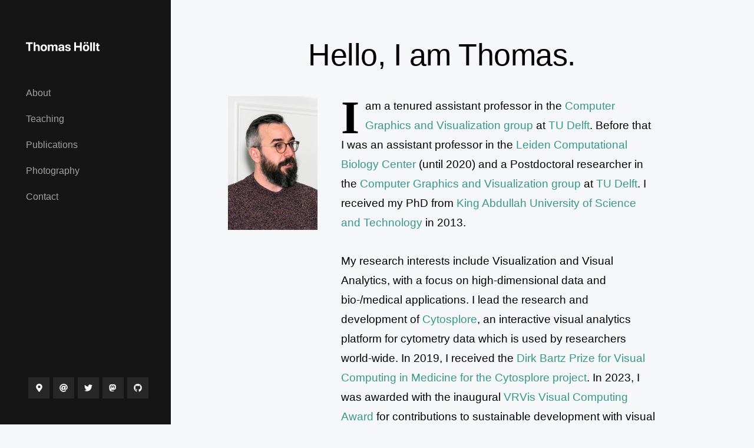

--- FILE ---
content_type: text/html; charset=utf-8
request_url: https://www.thomashollt.com/
body_size: 4375
content:
<!DOCTYPE html>
<html class="no-js" lang="en">
<head>
  <!--- basic page needs
================================================== -->
<meta charset="utf-8">
<title>Thomas Höllt &#8226; About Thomas</title>
<meta name="description" content="">
<meta name="author" content="">

<!-- mobile specific metas
================================================== -->
<meta name="viewport" content="width=device-width, initial-scale=1">

<!-- CSS
================================================== -->
<link rel="stylesheet" href="/assets/css/base.css">
<link rel="stylesheet" href="/assets/css/vendor.css">
<link rel="stylesheet" href="/assets/css/fontawesome.min.css">
<link rel="stylesheet" href="/assets/css/main.css">

<!-- script
================================================== -->
<script src="/assets/js/modernizr.js"></script>

<!-- favicons
================================================== -->
<!-- TODO
<link rel="apple-touch-icon" sizes="180x180" href="apple-touch-icon.png">
<link rel="icon" type="image/png" sizes="32x32" href="favicon-32x32.png">
<link rel="icon" type="image/png" sizes="16x16" href="favicon-16x16.png">
<link rel="manifest" href="site.webmanifest">
-->

<!-- analytics
================================================== -->
<script src="https://getinsights.io/js/insights.js"></script>
<script>
insights.init('rgCh29Fzt3idDR2T');
insights.trackPages();
</script>
</head>

<body>

    <!-- preloader ================================================== -->
    <div id="preloader">
        <div id="loader" class="dots-fade">
            <div></div>
            <div></div>
            <div></div>
        </div>
    </div>

    <div id="top" class="s-wrap site-wrapper">
    
      <!-- site header
================================================== -->
<header class="s-header header">

    <div class="header__top">
        <div class="header__logo">
            <a class="site-logo" href="https://www.thomashollt.com">
                <img src="/assets/images/logo.svg" alt="Homepage">
            </a>
        </div>

        <!-- toggles -->
        <a href="#0" class="header__menu-toggle"><span>Menu</span></a>
    </div>

    <nav class="header__nav-wrap">

        <ul class="header__nav">
            <li><a href="/index.html" title="">About</a></li>
            <li><a href="/teaching/" title="">Teaching</a></li>
            <li><a href="/publications/" title="">Publications</a></li>
            <li><a href="https://gallery.thomashollt.com/" title="">Photography</a></li>
            <li><a href="/contact/" title="">Contact</a></li>
        </ul> <!-- end header__nav -->

        <ul class="header__social">
            <li class="ss-address">
                <a href="https://maps.apple.com/?address=Van%20Mourik%20Broekmanweg%206,%202628%20XE%20Delft,%20Netherlands&auid=14847247505893078258&ll=51.999005,4.378132&lsp=9902&q=TU%20Delft%20-%20Mathematics%20%26%20Computer%20Science" alt="https://goo.gl/maps/c8CYdisjBKtTNrGj6">
                    <span class="screen-reader-text">Address</span>
                </a>
            </li>
            <li class="ss-email">
                <a href="/cdn-cgi/l/email-protection#0672286e696a6a722b3746727362636a607228686a">
                    <span class="screen-reader-text">Email</span>
                </a>
            </li>
            <li class="ss-twitter">
                <a href="https://www.twitter.com/thomashollt" target="_blank">
                    <span class="screen-reader-text">Twitter</span>
                </a>
            </li>
            <li class="ss-mastodon">
                <a href="https://vis.social/@thomashollt" target="_blank">
                    <span class="screen-reader-text">Mastodon</span>
                </a>
            </li>
            <li class="ss-github">
                <a href="https://www.github.com/thoellt" target="_blank">
                    <span class="screen-reader-text">Twitter</span>
                </a>
            </li>
        </ul>

    </nav> <!-- end header__nav-wrap -->

</header> <!-- end s-header -->
    
      <!-- site content ================================================== -->
<div class="s-content content">
    <main class="row s-styles">
        
        <section class="column large-full entry format-standard">

            <div class="content__page-header">
                <h1 class="display-1">
                Hello, I am Thomas.
                </h1>
            </div> <!-- end content__page-header -->

            <div class="row">
              
              <div class="column large-3 tab-full">
                <p>
                  <img alt="portrait-thomas" src="/assets/images/portrait.jpg">
                </p>
              </div>
              
              <div class="column large-9 tab-full">
                <p class="drop-cap">
                I am a tenured assistant professor in the <a href="https://graphics.tudelft.nl" target="_blank">Computer Graphics and Visualization group</a> at <a href="https://www.tudelft.nl" target="_blank">TU Delft</a>.
                Before that I was an assistant professor in the <a href="https://www.lcbc.nl" target="_blank">Leiden Computational Biology Center</a> (until 2020) and a Postdoctoral researcher in the <a href="https://graphics.tudelft.nl" target="_blank">Computer Graphics and Visualization group</a> at <a href="https://www.tudelft.nl" target="_blank">TU Delft</a>.
                I received my PhD from <a href="https://www.kaust.edu.sa" target="_blank">King Abdullah University of Science and Technology</a> in 2013.
                </p>

                <p>
                My research interests include Visualization and Visual Analytics, with a focus on high-dimensional data and bio-/medical applications. I lead the research and development of <a href="https://www.cytosplore.org" target=_blank>Cytosplore</a>, an interactive visual analytics platform for cytometry data which is used by researchers world-wide. In 2019, I received the <a href="/publications/2019_dirk_bartz_prize/" target=_blank>Dirk Bartz Prize for Visual Computing in Medicine for the Cytosplore project</a>. In 2023, I was awarded with the inaugural <a href="https://www.vrvis.at/en/news-events/awards/gaia-pavoni-and-thomas-hoellt-win-vrvis-visual-computing-award" target=_blank>VRVis Visual Computing Award</a> for contributions to sustainable development with visual computing. Further, my research won best paper and honorable mention awards at <a href="https://ieeevis.org/year/2023/info/awards/best-paper-awards#best-paper-honorable-mentions" target=_blank>IEEE VIS</a>, VCBM and PacificVis. For more detail, please refer to my <a href="cv" target=_blank>full cv</a>.
                </p>
                
                <p>
                If you are a master student looking for a possible theses topic, we have several open projects and possibilities within topics related to data visualization in general, visual analytics and biomedical visualization. The projects can range fundamental to very applied. If you are interested in a project in the direction of my research, please, contact me and we can discuss the possibilities.
                </p>
              </div>
            
            </div>

            <hr>
            
            <header class="listing-header">
                <h1 class="h2">Recent Publications</h1>
            </header>
    
            <div class="masonry-wrap">

                <div class="masonry">

                    <div class="grid-sizer"></div>
                    
                    
                      
                    
                      
                    
                      
                    
                      
                    
                      
                    
                      
                    
                      
                    
                      
                    
                      
                        <article class="masonry__brick entry format-standard animate-this">
    
    
    <div class="entry__thumb">
        <a href="/publications/2023_vis/" class="entry__thumb-link">
            <img src="/assets/papers/2023_vis/2023_vis.png" alt="ManiVault screenshot">
        </a>
    </div>
    

    <div class="entry__text">
        <div class="entry__header">

            <div class="entry__title"><a href="/publications/2023_vis/">ManiVault: A Flexible and Extensible Visual Analytics Framework for High-Dimensional Data</a></div>
            <div class="entry__meta">
                <a href="/publications/2023_vis/">
                <span class="entry__meta-date">
                    
                          IEEE Transactions on Visualization and Computer Graphics (Proceedings of IEEE VIS 2023),
                    
                    2024
                </span></a>
            </div>
            
        </div>
        <div class="entry__excerpt">
            <p>
                Exploration and analysis of high-dimensional data are important tasks in many fields that produce large and complex data, like the financial sector, systems biology, or cultural heritage. Tailor-made visual analytics...
            </p>
        </div>
        <div class="entry__links">
            
                
                
                <a href="https://raw.githubusercontent.com/thoellt/publications/main/2023/2023_vis.pdf" target=_blank><span class="paper-btn">pdf</span></a>
            
            
            <a href="https://github.com/manivaultstudio" target=_blank><span class="paper-btn">code</span></a>
            
            
            <a href="https://dx.doi.org/10.1109/TVCG.2023.3326582" target=_blank><span class="paper-btn">DOI</span></a>
            
        </div>
    </div>

</article> <!-- end article -->
                      
                    
                      
                    
                      
                    
                      
                    
                      
                    
                      
                    
                      
                    
                      
                    
                      
                    
                      
                    
                      
                    
                      
                    
                      
                    
                      
                    
                      
                    
                      
                    
                      
                    
                      
                    
                      
                    
                      
                    
                      
                    
                      
                    
                      
                    
                      
                    
                      
                    
                      
                    
                      
                    
                      
                    
                      
                    
                      
                    
                      
                    
                      
                    
                      
                    
                      
                    
                      
                    
                      
                    
                      
                    
                      
                    
                      
                    
                      
                    
                      
                    
                      
                    
                      
                    
                      
                    
                      
                    
                      
                    
                      
                    
                      
                    
                      
                    
                      
                    
                      
                    
                      
                    
                      
                    
                      
                    
                      
                    
                      
                    
                      
                    
                      
                    
                      
                    
                      
                    
                      
                    
                      
                    
                      
                    
                      
                    
                      
                    
                      
                    
                      
                    
                      
                    
                    
                    
                      
                    
                      
                    
                      
                    
                      
                    
                      
                    
                      
                    
                      
                    
                      
                    
                      
                    
                      
                    
                      
                    
                      
                    
                      
                    
                      
                    
                      
                        <article class="masonry__brick entry format-standard animate-this">
    
    
    <div class="entry__thumb">
        <a href="/publications/2022_gch_andra/" class="entry__thumb-link">
            <img src="/assets/papers/2022_gch_andra/2022_gch_andra.png" alt=" screenshot">
        </a>
    </div>
    

    <div class="entry__text">
        <div class="entry__header">

            <div class="entry__title"><a href="/publications/2022_gch_andra/">Visual Analysis of RIS Data for Endmember Selection</a></div>
            <div class="entry__meta">
                <a href="/publications/2022_gch_andra/">
                <span class="entry__meta-date">
                    
                          In Proceedings of Eurographics Workshop on Graphics and Cultural Heritage Short Papers,
                    
                    2022
                </span></a>
            </div>
            
        </div>
        <div class="entry__excerpt">
            <p>
                Reflectance Imaging Spectroscopy (RIS) is a hyperspectral imaging technique used for investigating the molecular composition of materials. It can help identify pigments used in a painting, which are relevant information...
            </p>
        </div>
        <div class="entry__links">
            
                
                
                <a href="https://raw.githubusercontent.com/thoellt/publications/main/2022/2022_gch_andra.pdf" target=_blank><span class="paper-btn">pdf</span></a>
            
            
            
            
            
            <a href="https://dx.doi.org/10.2312/gch.20221233" target=_blank><span class="paper-btn">DOI</span></a>
            
        </div>
    </div>

</article> <!-- end article -->
                      
                    
                      
                    
                      
                    
                      
                    
                      
                    
                      
                    
                      
                    
                      
                    
                      
                    
                      
                    
                      
                    
                      
                    
                      
                    
                      
                    
                      
                    
                      
                    
                      
                    
                      
                    
                      
                    
                      
                    
                      
                    
                      
                    
                      
                    
                      
                    
                      
                    
                      
                    
                      
                    
                      
                    
                      
                    
                      
                    
                      
                    
                      
                    
                      
                    
                      
                    
                      
                    
                      
                    
                      
                    
                      
                    
                      
                    
                      
                    
                      
                    
                      
                    
                      
                    
                      
                    
                      
                    
                      
                    
                      
                    
                      
                    
                      
                    
                      
                    
                      
                    
                      
                    
                      
                    
                      
                    
                      
                    
                      
                    
                      
                    
                      
                    
                      
                    
                      
                    
                      
                    
                      
                    
                    
                    
                      
                    
                      
                    
                      
                    
                      
                    
                      
                    
                      
                    
                      
                    
                      
                    
                      
                    
                      
                    
                      
                    
                      
                    
                      
                    
                      
                    
                      
                    
                      
                    
                      
                    
                      
                    
                      
                    
                      
                    
                      
                    
                      
                    
                      
                    
                      
                    
                      
                    
                      
                    
                      
                    
                      
                    
                      
                    
                      
                        <article class="masonry__brick entry format-standard animate-this">
    
    
    <div class="entry__thumb">
        <a href="/publications/2019_imacyte/" class="entry__thumb-link">
            <img src="/assets/papers/2019_imacyte/2019_imacyte.png" alt="IMaCytE screenshot">
        </a>
    </div>
    

    <div class="entry__text">
        <div class="entry__header">

            <div class="entry__title"><a href="/publications/2019_imacyte/">ImaCytE: Visual Exploration of Cellular Microenvironments for Imaging Mass Cytometry Data</a></div>
            <div class="entry__meta">
                <a href="/publications/2019_imacyte/">
                <span class="entry__meta-date">
                    
                          IEEE Transactions on Visualization and Computer Graphics,
                    
                    2021
                </span></a>
            </div>
            
        </div>
        <div class="entry__excerpt">
            <p>
                Tissue functionality is determined by the characteristics of tissue-resident cells and their interactions within their microenvironment. Imaging Mass Cytometry offers the opportunity to distinguish cell types with high precision and...
            </p>
        </div>
        <div class="entry__links">
            
                
                
                <a href="https://raw.githubusercontent.com/thoellt/publications/main/2019/2019_imacyte.pdf" target=_blank><span class="paper-btn">pdf</span></a>
            
            
            <a href="https://github.com/biovault/ImaCytE" target=_blank><span class="paper-btn">code</span></a>
            
            
            <a href="https://dx.doi.org/10.1109/TVCG.2019.2931299" target=_blank><span class="paper-btn">DOI</span></a>
            
        </div>
    </div>

</article> <!-- end article -->
                      
                    
                      
                    
                      
                    
                      
                    
                      
                    
                      
                    
                      
                    
                      
                    
                      
                    
                      
                    
                      
                    
                      
                    
                      
                    
                      
                    
                      
                    
                      
                    
                      
                    
                      
                    
                      
                    
                      
                    
                      
                    
                      
                    
                      
                    
                      
                    
                      
                    
                      
                    
                      
                    
                      
                    
                      
                    
                      
                    
                      
                    
                      
                    
                      
                    
                      
                    
                      
                    
                      
                    
                      
                    
                      
                    
                      
                    
                      
                    
                      
                    
                      
                    
                      
                    
                      
                    
                      
                    
                      
                    
                      
                    
                    
                    
                      
                    
                      
                    
                      
                    
                      
                    
                      
                    
                      
                    
                      
                    
                      
                    
                      
                    
                      
                    
                      
                    
                      
                    
                      
                    
                      
                    
                      
                    
                      
                    
                      
                    
                      
                    
                      
                    
                      
                    
                      
                    
                      
                    
                      
                    
                      
                    
                      
                    
                      
                    
                      
                    
                      
                    
                      
                    
                      
                    
                      
                    
                      
                    
                      
                    
                      
                    
                      
                    
                      
                    
                      
                    
                      
                        <article class="masonry__brick entry format-standard animate-this">
    
    
    <div class="entry__thumb">
        <a href="/publications/2019_eurovis/" class="entry__thumb-link">
            <img src="/assets/papers/2019_eurovis/2019_eurovis.png" alt="Focus+Context HSNE screenshot">
        </a>
    </div>
    

    <div class="entry__text">
        <div class="entry__header">

            <div class="entry__title"><a href="/publications/2019_eurovis/">Focus+Context Exploration of Hierarchical Embeddings</a></div>
            <div class="entry__meta">
                <a href="/publications/2019_eurovis/">
                <span class="entry__meta-date">
                    
                          Computer Graphics Forum (Proceedings of EuroVis 2019),
                    
                    2019
                </span></a>
            </div>
            
        </div>
        <div class="entry__excerpt">
            <p>
                Hierarchical embeddings, such as HSNE, address critical visual and computational scalability issues of traditional techniques for dimensionality reduction. The improved scalability comes at the cost of the need for increased...
            </p>
        </div>
        <div class="entry__links">
            
                
                
                <a href="https://raw.githubusercontent.com/thoellt/publications/main/2019/2019_eurovis.pdf" target=_blank><span class="paper-btn">pdf</span></a>
            
            
            
            
            
            <a href="https://dx.doi.org/10.1111/cgf.13711" target=_blank><span class="paper-btn">DOI</span></a>
            
        </div>
    </div>

</article> <!-- end article -->
                      
                    
                      
                    
                      
                    
                      
                    
                      
                    
                      
                    
                      
                    
                      
                    
                      
                    
                      
                    
                      
                    
                      
                    
                      
                    
                      
                    
                      
                    
                      
                    
                      
                    
                      
                    
                      
                    
                      
                    
                      
                    
                      
                    
                      
                    
                      
                    
                      
                    
                      
                    
                      
                    
                      
                    
                      
                    
                      
                    
                      
                    
                      
                    
                      
                    
                      
                    
                      
                    
                      
                    
                      
                    
                      
                    
                      
                    
                    
                    
                      
                    
                      
                    
                      
                    
                      
                    
                      
                    
                      
                    
                      
                    
                      
                    
                      
                    
                      
                    
                      
                    
                      
                    
                      
                    
                      
                    
                      
                    
                      
                    
                      
                    
                      
                    
                      
                    
                      
                    
                      
                        <article class="masonry__brick entry format-standard animate-this">
    
    
    <div class="entry__thumb">
        <a href="/publications/2021_nature/" class="entry__thumb-link">
            <img src="/assets/papers/2020_cellular_diversity_evolution/2020_cellular_diversity_evolution.png" alt="Cytosplore Viewer screenshot">
        </a>
    </div>
    

    <div class="entry__text">
        <div class="entry__header">

            <div class="entry__title"><a href="/publications/2021_nature/">Comparative cellular analysis of motor cortex in human, marmoset and mouse</a></div>
            <div class="entry__meta">
                <a href="/publications/2021_nature/">
                <span class="entry__meta-date">
                    
                          Nature,
                    
                    2021
                </span></a>
            </div>
            
        </div>
        <div class="entry__excerpt">
            <p>
                The primary motor cortex (M1) is essential for voluntary fine-motor control and is functionally conserved across mammals1. Here, using high-throughput transcriptomic and epigenomic profiling of more than 450,000 single nuclei...
            </p>
        </div>
        <div class="entry__links">
            
                
                
                <a href="https://raw.githubusercontent.com/thoellt/publications/main/2020/2020_cellular_diversity_evolution.pdf" target=_blank><span class="paper-btn">pdf</span></a>
            
            
            
            
            
            <a href="https://dx.doi.org/10.1038/s41586-021-03465-8" target=_blank><span class="paper-btn">DOI</span></a>
            
        </div>
    </div>

</article> <!-- end article -->
                      
                    
                      
                    
                      
                    
                      
                    
                      
                    
                      
                    
                      
                    
                      
                    
                      
                    
                      
                    
                      
                    
                      
                    
                      
                    
                      
                    
                      
                    
                      
                    
                      
                    
                      
                    
                      
                    
                      
                    
                      
                    
                      
                    
                      
                    
                      
                    
                      
                    
                      
                    
                      
                    
                      
                    
                      
                    
                      
                    
                      
                    
                      
                    
                      
                    
                      
                    
                      
                    
                      
                    
                      
                    
                      
                    
                      
                    
                      
                    
                      
                    
                      
                    
                      
                    
                      
                    
                      
                    
                      
                    
                      
                    
                      
                    
                      
                    
                      
                    
                      
                    
                      
                    
                      
                    
                      
                    
                      
                    
                      
                    
                    
                    
                      
                    
                      
                    
                      
                    
                      
                    
                      
                    
                      
                    
                      
                    
                      
                    
                      
                    
                      
                    
                      
                    
                      
                    
                      
                    
                      
                    
                      
                    
                      
                    
                      
                    
                      
                    
                      
                    
                      
                    
                      
                    
                      
                    
                      
                    
                      
                    
                      
                    
                      
                    
                      
                    
                      
                    
                      
                    
                      
                    
                      
                    
                      
                    
                      
                    
                      
                    
                      
                    
                      
                        <article class="masonry__brick entry format-standard animate-this">
    
    
    <div class="entry__thumb">
        <a href="/publications/2019_divergent_cell_types/" class="entry__thumb-link">
            <img src="/assets/papers/2019_divergent_cell_types/2019_divergent_cell_types.png" alt="Cytosplore Viewer screenshot">
        </a>
    </div>
    

    <div class="entry__text">
        <div class="entry__header">

            <div class="entry__title"><a href="/publications/2019_divergent_cell_types/">Conserved Cell Types With Divergent Features in Human Versus Mouse Cortex</a></div>
            <div class="entry__meta">
                <a href="/publications/2019_divergent_cell_types/">
                <span class="entry__meta-date">
                    
                          Nature,
                    
                    2019
                </span></a>
            </div>
            
        </div>
        <div class="entry__excerpt">
            <p>
                Elucidating the cellular architecture of the human cerebral cortex is central to understanding our cognitive abilities and susceptibility to disease. Here we used single-nucleus RNA-sequencing analysis to perform a comprehensive...
            </p>
        </div>
        <div class="entry__links">
            
                
                
                <a href="https://raw.githubusercontent.com/thoellt/publications/main/2019/2019_divergent_cell_types.pdf" target=_blank><span class="paper-btn">pdf</span></a>
            
            
            
            
            
            <a href="https://dx.doi.org/10.1038/s41586-019-1506-7" target=_blank><span class="paper-btn">DOI</span></a>
            
        </div>
    </div>

</article> <!-- end article -->
                      
                    
                      
                    
                      
                    
                      
                    
                      
                    
                      
                    
                      
                    
                      
                    
                      
                    
                      
                    
                      
                    
                      
                    
                      
                    
                      
                    
                      
                    
                      
                    
                      
                    
                      
                    
                      
                    
                      
                    
                      
                    
                      
                    
                      
                    
                      
                    
                      
                    
                      
                    
                      
                    
                      
                    
                      
                    
                      
                    
                      
                    
                      
                    
                      
                    
                      
                    
                      
                    
                      
                    
                      
                    
                      
                    
                      
                    
                      
                    
                      
                    

                </div> <!-- end masonry -->

            </div> <!-- end masonry-wrap -->
            
            <a href="/publications/">all publications...</a>

        </section>

    </main>

</div> <!-- end s-content -->

      <!-- footer ================================================== -->
      <!-- footer ================================================== -->
<footer class="s-footer footer">
    <div class="go-top">
        <a class="smoothscroll" title="Back to Top" href="#top"></a>
    </div>
</footer>

    </div> <!-- end s-wrap -->

    <!-- Java Script ================================================== -->
    <script data-cfasync="false" src="/cdn-cgi/scripts/5c5dd728/cloudflare-static/email-decode.min.js"></script><script src="/assets/js/jquery-3.2.1.min.js"></script>
    <script src="/assets/js/plugins.js"></script>
    <script src="/assets/js/main.js"></script>

<script defer src="https://static.cloudflareinsights.com/beacon.min.js/vcd15cbe7772f49c399c6a5babf22c1241717689176015" integrity="sha512-ZpsOmlRQV6y907TI0dKBHq9Md29nnaEIPlkf84rnaERnq6zvWvPUqr2ft8M1aS28oN72PdrCzSjY4U6VaAw1EQ==" data-cf-beacon='{"version":"2024.11.0","token":"f2b447434fbf4cb894f17f8835d09b06","r":1,"server_timing":{"name":{"cfCacheStatus":true,"cfEdge":true,"cfExtPri":true,"cfL4":true,"cfOrigin":true,"cfSpeedBrain":true},"location_startswith":null}}' crossorigin="anonymous"></script>
</body>

--- FILE ---
content_type: text/css; charset=utf-8
request_url: https://www.thomashollt.com/assets/css/base.css
body_size: 3767
content:
/* =================================================================== 
 *
 *  Typewrite Base Stylesheet
 *  Template Ver. 1.0.0
 *  05-17-2019
 *  ------------------------------------------------------------------
 *
 *  TOC:
 *  # imports
 *  # normalize 
 *  # basic/base setup styles 
 *  # Grid v2.0.1
 *  # block grids
 *  # MISC
 *
 * =================================================================== */



/* ===================================================================
 * # imports 
 *
 * ------------------------------------------------------------------- */
/*@import url("https://fonts.googleapis.com/css?family=Heebo:300,400,500,600,700|Lora:400,400i,700,700i|IBM+Plex+Sans:300,400,400i,600,700,900");
*/

/* ==========================================================================
 * # normalize
 * normalize.css v8.0.1 | MIT License |
 * github.com/necolas/normalize.css
 *
 * -------------------------------------------------------------------------- */

/* ------------------------------------------------------------------- 
 * ## document
 * ------------------------------------------------------------------- */

/* 1. Correct the line height in all browsers.
 * 2. Prevent adjustments of font size after orientation changes in iOS.*/
html {
  line-height: 1.15;  /* 1 */
  -webkit-text-size-adjust: 100%;  /* 2 */
}

/* ------------------------------------------------------------------- 
 * ## sections
 * ------------------------------------------------------------------- */

/* Remove the margin in all browsers. */
body {
  margin: 0;
}

/* Render the `main` element consistently in IE. */
main {
  display: block;
}

/* Correct the font size and margin on `h1` elements within `section` and
 * `article` contexts in Chrome, Firefox, and Safari. */
h1 {
  font-size: 2em;
  margin: 0.67em 0;
}

/* ------------------------------------------------------------------- 
 * ## grouping
 * ------------------------------------------------------------------- */

/* 1. Add the correct box sizing in Firefox.
 * 2. Show the overflow in Edge and IE. */
hr {
  box-sizing: content-box;  /* 1 */
  height: 0;  /* 1 */
  overflow: visible;  /* 2 */
}

/* 1. Correct the inheritance and scaling of font size in all browsers.
 * 2. Correct the odd `em` font sizing in all browsers. */
pre {
  font-family: monospace, monospace;  /* 1 */
  font-size: 1em;  /* 2 */
}

/* ------------------------------------------------------------------- 
 * ## text-level semantics
 * ------------------------------------------------------------------- */

/* Remove the gray background on active links in IE 10. */
a {
  background-color: transparent;
}

/* 1. Remove the bottom border in Chrome 57-
 * 2. Add the correct text decoration in Chrome, Edge, IE, Opera, and Safari. */
abbr[title] {
  border-bottom: none;  /* 1 */
  text-decoration: underline;  /* 2 */
  text-decoration: underline dotted;  /* 2 */
}

/* Add the correct font weight in Chrome, Edge, and Safari. */
b,
strong {
  font-weight: bolder;
}

/* 1. Correct the inheritance and scaling of font size in all browsers.
 * 2. Correct the odd `em` font sizing in all browsers. */
code,
kbd,
samp {
  font-family: monospace, monospace;  /* 1 */
  font-size: 1em;  /* 2 */
}

/* Add the correct font size in all browsers. */
small {
  font-size: 80%;
}

/* Prevent `sub` and `sup` elements from affecting the line height in
 * all browsers. */
sub,
sup {
  font-size: 75%;
  line-height: 0;
  position: relative;
  vertical-align: baseline;
}

sub {
  bottom: -0.25em;
}

sup {
  top: -0.5em;
}

/* ------------------------------------------------------------------- 
 * ## embedded content
 * ------------------------------------------------------------------- */

/* Remove the border on images inside links in IE 10. */
img {
  border-style: none;
}

/* ------------------------------------------------------------------- 
 * ## forms
 * ------------------------------------------------------------------- */

/* 1. Change the font styles in all browsers.
 * 2. Remove the margin in Firefox and Safari. */
button,
input,
optgroup,
select,
textarea {
  font-family: inherit;  /* 1 */
  font-size: 100%;  /* 1 */
  line-height: 1.15;  /* 1 */
  margin: 0;  /* 2 */
}

/* Show the overflow in IE.
 * 1. Show the overflow in Edge. */
button,
input {

  /* 1 */
  overflow: visible;
}

/* Remove the inheritance of text transform in Edge, Firefox, and IE.
 * 1. Remove the inheritance of text transform in Firefox. */
button,
select {

  /* 1 */
  text-transform: none;
}

/* Correct the inability to style clickable types in iOS and Safari. */
button,
[type="button"],
[type="reset"],
[type="submit"] {
  -webkit-appearance: button;
}

/* Remove the inner border and padding in Firefox. */
button::-moz-focus-inner,
[type="button"]::-moz-focus-inner,
[type="reset"]::-moz-focus-inner,
[type="submit"]::-moz-focus-inner {
  border-style: none;
  padding: 0;
}

/* Restore the focus styles unset by the previous rule. */
button:-moz-focusring,
[type="button"]:-moz-focusring,
[type="reset"]:-moz-focusring,
[type="submit"]:-moz-focusring {
  outline: 1px dotted ButtonText;
}

/* Correct the padding in Firefox. */
fieldset {
  padding: 0.35em 0.75em 0.625em;
}

/* 1. Correct the text wrapping in Edge and IE.
 * 2. Correct the color inheritance from `fieldset` elements in IE.
 * 3. Remove the padding so developers are not caught out when they zero out
 *    `fieldset` elements in all browsers. */
legend {
  box-sizing: border-box;  /* 1 */
  color: inherit;  /* 2 */
  display: table;  /* 1 */
  max-width: 100%;  /* 1 */
  padding: 0;  /* 3 */
  white-space: normal;  /* 1 */
}

/* Add the correct vertical alignment in Chrome, Firefox, and Opera. */
progress {
  vertical-align: baseline;
}

/* Remove the default vertical scrollbar in IE 10+. */
textarea {
  overflow: auto;
}

/* 1. Add the correct box sizing in IE 10.
 * 2. Remove the padding in IE 10. */
[type="checkbox"],
[type="radio"] {
  box-sizing: border-box;  /* 1 */
  padding: 0;  /* 2 */
}

/* Correct the cursor style of increment and decrement buttons in Chrome. */
[type="number"]::-webkit-inner-spin-button,
[type="number"]::-webkit-outer-spin-button {
  height: auto;
}

/* 1. Correct the odd appearance in Chrome and Safari.
 * 2. Correct the outline style in Safari. */
[type="search"] {
  -webkit-appearance: textfield;  /* 1 */
  outline-offset: -2px;  /* 2 */
}

/* Remove the inner padding in Chrome and Safari on macOS. */
[type="search"]::-webkit-search-decoration {
  -webkit-appearance: none;
}

/* 1. Correct the inability to style clickable types in iOS and Safari.
 * 2. Change font properties to `inherit` in Safari. */
::-webkit-file-upload-button {
  -webkit-appearance: button;  /* 1 */
  font: inherit;  /* 2 */
}

/* ------------------------------------------------------------------- 
 * ## interactive
 * ------------------------------------------------------------------- */

/* Add the correct display in Edge, IE 10+, and Firefox. */
details {
  display: block;
}

/* Add the correct display in all browsers. */
summary {
  display: list-item;
}

/* ------------------------------------------------------------------- 
 * ## misc
 * ------------------------------------------------------------------- */

/* Add the correct display in IE 10+. */
template {
  display: none;
}

/* Add the correct display in IE 10. */
[hidden] {
  display: none;
}


/* ===================================================================
 * # basic/base setup styles
 *
 * ------------------------------------------------------------------- */
html {
  font-size: 62.5%;
  box-sizing: border-box;
}

*,
*::before,
*::after {
  box-sizing: inherit;
}

body {
  font-weight: normal;
  line-height: 1;
  word-wrap: break-word;
  -moz-font-smoothing: grayscale;
  -moz-osx-font-smoothing: grayscale;
  -webkit-font-smoothing: antialiased;
  -webkit-overflow-scrolling: touch;
  -webkit-text-size-adjust: none;
}

/* ------------------------------------------------------------------- 
 * ## Media
 * ------------------------------------------------------------------- */
svg,
img,
video embed,
iframe,
object {
  max-width: 100%;
  height: auto;
}

/* ------------------------------------------------------------------- 
 * ## Typography resets 
 * ------------------------------------------------------------------- */
div, dl, dt, dd, ul, ol, li, h1, h2, h3, h4, h5, h6, pre, form, p, blockquote, th, td {
  margin: 0;
  padding: 0;
}

p {
  font-size: inherit;
  text-rendering: optimizeLegibility;
}

em,
i {
  font-style: italic;
  line-height: inherit;
}

strong,
b {
  font-weight: bold;
  line-height: inherit;
}

small {
  font-size: 60%;
  line-height: inherit;
}

ol,
ul {
  list-style: none;
}

li {
  display: block;
}

/* ------------------------------------------------------------------- 
 * ## links
 * ------------------------------------------------------------------- */
a {
  text-decoration: none;
  line-height: inherit;
}

a img {
  border: none;
}

/* ------------------------------------------------------------------- 
 * ## inputs
 * ------------------------------------------------------------------- */
fieldset {
  margin: 0;
  padding: 0;
}

input[type="email"],
input[type="number"],
input[type="search"],
input[type="text"],
input[type="tel"],
input[type="url"],
input[type="password"],
textarea {
  -webkit-appearance: none;
  -moz-appearance: none;
  appearance: none;
}


/* ===================================================================
 * # Grid v2.0.1
 *
 *   -----------------------------------------------------------------
 * - Grid breakpoints are based on MAXIMUM WIDTH media queries, 
 *   meaning they apply to that one breakpoint and ALL THOSE BELOW IT.
 * - Grid columns without a specified width will automatically layout 
 *   as equal width columns.
 * ------------------------------------------------------------------- */

/* rows
 * ------------------------------------- */
.row {
  width: 89%;
  max-width: 1200px;
  margin: 0 auto;
  display: -ms-flexbox;
  display: -webkit-flex;
  display: flex;
  -webkit-flex-flow: row wrap;
  -ms-flex-flow: row wrap;
  flex-flow: row wrap;
}

.row .row {
  width: auto;
  max-width: none;
  margin-left: -20px;
  margin-right: -20px;
}

/* columns
 * -------------------------------------- */
.column {
  -webkit-flex: 1 1 0%;
  -ms-flex: 1 1 0%;
  flex: 1 1 0%;
  padding: 0 20px;
}

.collapse > .column,
.column.collapse {
  padding: 0;
}

/* flex row containers utility classes
 * ----------------------------------------- */
.row.row-wrap {
  -webkit-flex-wrap: wrap;
  -ms-flex-wrap: wrap;
  flex-wrap: wrap;
}

.row.row-nowrap {
  -webkit-flex-wrap: nowrap;
  -ms-flex-wrap: none;
  flex-wrap: nowrap;
}

.row.row-top {
  -webkit-align-items: flex-start;
  -ms-flex-align: start;
  align-items: flex-start;
}

.row.row-bottom {
  -webkit-align-items: flex-end;
  -ms-flex-align: end;
  align-items: flex-end;
}

.row.row-center {
  -webkit-align-items: center;
  -ms-flex-align: center;
  align-items: center;
}

.row.row-stretch {
  -webkit-align-items: stretch;
  -ms-flex-align: stretch;
  align-items: stretch;
}

.row.row-baseline {
  -webkit-align-items: baseline;
  -ms-flex-align: baseline;
  align-items: baseline;
}

/* flex item utility alignment classes
 * ----------------------------------------- */
.align-center {
  margin: auto;
  -webkit-align-self: center;
  -ms-flex-item-align: center;
  align-self: center;
}

.align-left {
  margin-right: auto;
  -webkit-align-self: center;
  -ms-flex-item-align: center;
  align-self: center;
}

.align-right {
  margin-left: auto;
  -webkit-align-self: center;
  -ms-flex-item-align: center;
  align-self: center;
}

.align-x-center {
  margin-right: auto;
  margin-left: auto;
}

.align-x-left {
  margin-right: auto;
}

.align-x-right {
  margin-left: auto;
}

.align-y-center {
  -webkit-align-self: center;
  -ms-flex-item-align: center;
  align-self: center;
}

.align-y-top {
  -webkit-align-self: flex-start;
  -ms-flex-item-align: start;
  align-self: flex-start;
}

.align-y-bottom {
  -webkit-align-self: flex-end;
  -ms-flex-item-align: end;
  align-self: flex-end;
}

/* large screen column widths 
 * -------------------------------------- */
.large-1 {
  -webkit-flex: 0 0 8.33333%;
  -ms-flex: 0 0 8.33333%;
  flex: 0 0 8.33333%;
  max-width: 8.33333%;
}

.large-2 {
  -webkit-flex: 0 0 16.66667%;
  -ms-flex: 0 0 16.66667%;
  flex: 0 0 16.66667%;
  max-width: 16.66667%;
}

.large-3 {
  -webkit-flex: 0 0 25%;
  -ms-flex: 0 0 25%;
  flex: 0 0 25%;
  max-width: 25%;
}

.large-4 {
  -webkit-flex: 0 0 33.33333%;
  -ms-flex: 0 0 33.33333%;
  flex: 0 0 33.33333%;
  max-width: 33.33333%;
}

.large-5 {
  -webkit-flex: 0 0 41.66667%;
  -ms-flex: 0 0 41.66667%;
  flex: 0 0 41.66667%;
  max-width: 41.66667%;
}

.large-6,
.large-half {
  -webkit-flex: 0 0 50%;
  -ms-flex: 0 0 50%;
  flex: 0 0 50%;
  max-width: 50%;
}

.large-7 {
  -webkit-flex: 0 0 58.33333%;
  -ms-flex: 0 0 58.33333%;
  flex: 0 0 58.33333%;
  max-width: 58.33333%;
}

.large-8 {
  -webkit-flex: 0 0 66.66667%;
  -ms-flex: 0 0 66.66667%;
  flex: 0 0 66.66667%;
  max-width: 66.66667%;
}

.large-9 {
  -webkit-flex: 0 0 75%;
  -ms-flex: 0 0 75%;
  flex: 0 0 75%;
  max-width: 75%;
}

.large-10 {
  -webkit-flex: 0 0 83.33333%;
  -ms-flex: 0 0 83.33333%;
  flex: 0 0 83.33333%;
  max-width: 83.33333%;
}

.large-11 {
  -webkit-flex: 0 0 91.66667%;
  -ms-flex: 0 0 91.66667%;
  flex: 0 0 91.66667%;
  max-width: 91.66667%;
}

.large-12,
.large-full {
  -webkit-flex: 0 0 100%;
  -ms-flex: 0 0 100%;
  flex: 0 0 100%;
  max-width: 100%;
}

/* ------------------------------------------------------------------- 
 * ## medium screen devices
 * ------------------------------------------------------------------- */
@media screen and (max-width:1200px) {
  .row .row {
    margin-left: -16px;
    margin-right: -16px;
  }

  .column {
    padding: 0 16px;
  }

  .medium-1 {
    -webkit-flex: 0 0 8.33333%;
    -ms-flex: 0 0 8.33333%;
    flex: 0 0 8.33333%;
    max-width: 8.33333%;
  }

  .medium-2 {
    -webkit-flex: 0 0 16.66667%;
    -ms-flex: 0 0 16.66667%;
    flex: 0 0 16.66667%;
    max-width: 16.66667%;
  }

  .medium-3 {
    -webkit-flex: 0 0 25%;
    -ms-flex: 0 0 25%;
    flex: 0 0 25%;
    max-width: 25%;
  }

  .medium-4 {
    -webkit-flex: 0 0 33.33333%;
    -ms-flex: 0 0 33.33333%;
    flex: 0 0 33.33333%;
    max-width: 33.33333%;
  }

  .medium-5 {
    -webkit-flex: 0 0 41.66667%;
    -ms-flex: 0 0 41.66667%;
    flex: 0 0 41.66667%;
    max-width: 41.66667%;
  }

  .medium-6,
  .medium-half {
    -webkit-flex: 0 0 50%;
    -ms-flex: 0 0 50%;
    flex: 0 0 50%;
    max-width: 50%;
  }

  .medium-7 {
    -webkit-flex: 0 0 58.33333%;
    -ms-flex: 0 0 58.33333%;
    flex: 0 0 58.33333%;
    max-width: 58.33333%;
  }

  .medium-8 {
    -webkit-flex: 0 0 66.66667%;
    -ms-flex: 0 0 66.66667%;
    flex: 0 0 66.66667%;
    max-width: 66.66667%;
  }

  .medium-9 {
    -webkit-flex: 0 0 75%;
    -ms-flex: 0 0 75%;
    flex: 0 0 75%;
    max-width: 75%;
  }

  .medium-10 {
    -webkit-flex: 0 0 83.33333%;
    -ms-flex: 0 0 83.33333%;
    flex: 0 0 83.33333%;
    max-width: 83.33333%;
  }

  .medium-11 {
    -webkit-flex: 0 0 91.66667%;
    -ms-flex: 0 0 91.66667%;
    flex: 0 0 91.66667%;
    max-width: 91.66667%;
  }

  .medium-12,
  .medium-full {
    -webkit-flex: 0 0 100%;
    -ms-flex: 0 0 100%;
    flex: 0 0 100%;
    max-width: 100%;
  }

}

/* ------------------------------------------------------------------- 
 * ## tablets
 * ------------------------------------------------------------------- */
@media screen and (max-width:800px) {
  .tab-1 {
    -webkit-flex: 0 0 8.33333%;
    -ms-flex: 0 0 8.33333%;
    flex: 0 0 8.33333%;
    max-width: 8.33333%;
  }

  .tab-2 {
    -webkit-flex: 0 0 16.66667%;
    -ms-flex: 0 0 16.66667%;
    flex: 0 0 16.66667%;
    max-width: 16.66667%;
  }

  .tab-3 {
    -webkit-flex: 0 0 25%;
    -ms-flex: 0 0 25%;
    flex: 0 0 25%;
    max-width: 25%;
  }

  .tab-4 {
    -webkit-flex: 0 0 33.33333%;
    -ms-flex: 0 0 33.33333%;
    flex: 0 0 33.33333%;
    max-width: 33.33333%;
  }

  .tab-5 {
    -webkit-flex: 0 0 41.66667%;
    -ms-flex: 0 0 41.66667%;
    flex: 0 0 41.66667%;
    max-width: 41.66667%;
  }

  .tab-6,
  .tab-half {
    -webkit-flex: 0 0 50%;
    -ms-flex: 0 0 50%;
    flex: 0 0 50%;
    max-width: 50%;
  }

  .tab-7 {
    -webkit-flex: 0 0 58.33333%;
    -ms-flex: 0 0 58.33333%;
    flex: 0 0 58.33333%;
    max-width: 58.33333%;
  }

  .tab-8 {
    -webkit-flex: 0 0 66.66667%;
    -ms-flex: 0 0 66.66667%;
    flex: 0 0 66.66667%;
    max-width: 66.66667%;
  }

  .tab-9 {
    -webkit-flex: 0 0 75%;
    -ms-flex: 0 0 75%;
    flex: 0 0 75%;
    max-width: 75%;
  }

  .tab-10 {
    -webkit-flex: 0 0 83.33333%;
    -ms-flex: 0 0 83.33333%;
    flex: 0 0 83.33333%;
    max-width: 83.33333%;
  }

  .tab-11 {
    -webkit-flex: 0 0 91.66667%;
    -ms-flex: 0 0 91.66667%;
    flex: 0 0 91.66667%;
    max-width: 91.66667%;
  }

  .tab-12,
  .tab-full {
    -webkit-flex: 0 0 100%;
    -ms-flex: 0 0 100%;
    flex: 0 0 100%;
    max-width: 100%;
  }

  .hide-on-tablet {
    display: none;
  }

}

/* ------------------------------------------------------------------- 
 * ## mobile devices 
 * ------------------------------------------------------------------- */
@media screen and (max-width:600px) {
  .row {
    width: 100%;
    padding-left: 25px;
    padding-right: 25px;
  }

  .row .row {
    margin-left: -10px;
    margin-right: -10px;
    padding-left: 0;
    padding-right: 0;
  }

  .column {
    padding: 0 10px;
  }

  .mob-1 {
    -webkit-flex: 0 0 8.33333%;
    -ms-flex: 0 0 8.33333%;
    flex: 0 0 8.33333%;
    max-width: 8.33333%;
  }

  .mob-2 {
    -webkit-flex: 0 0 16.66667%;
    -ms-flex: 0 0 16.66667%;
    flex: 0 0 16.66667%;
    max-width: 16.66667%;
  }

  .mob-3 {
    -webkit-flex: 0 0 25%;
    -ms-flex: 0 0 25%;
    flex: 0 0 25%;
    max-width: 25%;
  }

  .mob-4 {
    -webkit-flex: 0 0 33.33333%;
    -ms-flex: 0 0 33.33333%;
    flex: 0 0 33.33333%;
    max-width: 33.33333%;
  }

  .mob-5 {
    -webkit-flex: 0 0 41.66667%;
    -ms-flex: 0 0 41.66667%;
    flex: 0 0 41.66667%;
    max-width: 41.66667%;
  }

  .mob-6,
  .mob-half {
    -webkit-flex: 0 0 50%;
    -ms-flex: 0 0 50%;
    flex: 0 0 50%;
    max-width: 50%;
  }

  .mob-7 {
    -webkit-flex: 0 0 58.33333%;
    -ms-flex: 0 0 58.33333%;
    flex: 0 0 58.33333%;
    max-width: 58.33333%;
  }

  .mob-8 {
    -webkit-flex: 0 0 66.66667%;
    -ms-flex: 0 0 66.66667%;
    flex: 0 0 66.66667%;
    max-width: 66.66667%;
  }

  .mob-9 {
    -webkit-flex: 0 0 75%;
    -ms-flex: 0 0 75%;
    flex: 0 0 75%;
    max-width: 75%;
  }

  .mob-10 {
    -webkit-flex: 0 0 83.33333%;
    -ms-flex: 0 0 83.33333%;
    flex: 0 0 83.33333%;
    max-width: 83.33333%;
  }

  .mob-11 {
    -webkit-flex: 0 0 91.66667%;
    -ms-flex: 0 0 91.66667%;
    flex: 0 0 91.66667%;
    max-width: 91.66667%;
  }

  .mob-12,
  .mob-full {
    -webkit-flex: 0 0 100%;
    -ms-flex: 0 0 100%;
    flex: 0 0 100%;
    max-width: 100%;
  }

  .hide-on-mobile {
    display: none;
  }

}

/* ------------------------------------------------------------------- 
 * ## small mobile devices <= 400px
 * ------------------------------------------------------------------- */
@media screen and (max-width:400px) {
  .row {
    padding-left: 22px;
    padding-right: 22px;
  }

  .row .row {
    margin-left: 0;
    margin-right: 0;
  }

  .column {
    -webkit-flex: 0 0 100%;
    -ms-flex: 0 0 100%;
    flex: 0 0 100%;
    max-width: 100%;
    width: 100%;
    margin-left: 0;
    margin-right: 0;
    padding: 0;
  }

}



/* ===================================================================
 * # block grids
 *
 * -------------------------------------------------------------------
 * Equally-sized columns define at parent/row level.
 * ------------------------------------------------------------------- */
.block-large-1-8 > .column {
  -webkit-flex: 0 0 12.5%;
  -ms-flex: 0 0 12.5%;
  flex: 0 0 12.5%;
  max-width: 12.5%;
}

.block-large-1-6 > .column {
  -webkit-flex: 0 0 16.66667%;
  -ms-flex: 0 0 16.66667%;
  flex: 0 0 16.66667%;
  max-width: 16.66667%;
}

.block-large-1-5 > .column {
  -webkit-flex: 0 0 20%;
  -ms-flex: 0 0 20%;
  flex: 0 0 20%;
  max-width: 20%;
}

.block-large-1-4 > .column {
  -webkit-flex: 0 0 25%;
  -ms-flex: 0 0 25%;
  flex: 0 0 25%;
  max-width: 25%;
}

.block-large-1-3 > .column {
  -webkit-flex: 0 0 33.33333%;
  -ms-flex: 0 0 33.33333%;
  flex: 0 0 33.33333%;
  max-width: 33.33333%;
}

.block-large-1-2 > .column {
  -webkit-flex: 0 0 50%;
  -ms-flex: 0 0 50%;
  flex: 0 0 50%;
  max-width: 50%;
}

.block-large-full > .column {
  -webkit-flex: 0 0 100%;
  -ms-flex: 0 0 100%;
  flex: 0 0 100%;
  max-width: 100%;
}

/* ------------------------------------------------------------------- 
 * ## block grids - medium screen devices
 * ------------------------------------------------------------------- */
@media screen and (max-width:1200px) {
  .block-medium-1-8 > .column {
    -webkit-flex: 0 0 12.5%;
    -ms-flex: 0 0 12.5%;
    flex: 0 0 12.5%;
    max-width: 12.5%;
  }

  .block-medium-1-6 > .column {
    -webkit-flex: 0 0 16.66667%;
    -ms-flex: 0 0 16.66667%;
    flex: 0 0 16.66667%;
    max-width: 16.66667%;
  }

  .block-medium-1-5 > .column {
    -webkit-flex: 0 0 20%;
    -ms-flex: 0 0 20%;
    flex: 0 0 20%;
    max-width: 20%;
  }

  .block-medium-1-4 > .column {
    -webkit-flex: 0 0 25%;
    -ms-flex: 0 0 25%;
    flex: 0 0 25%;
    max-width: 25%;
  }

  .block-medium-1-3 > .column {
    -webkit-flex: 0 0 33.33333%;
    -ms-flex: 0 0 33.33333%;
    flex: 0 0 33.33333%;
    max-width: 33.33333%;
  }

  .block-medium-1-2 > .column {
    -webkit-flex: 0 0 50%;
    -ms-flex: 0 0 50%;
    flex: 0 0 50%;
    max-width: 50%;
  }

  .block-medium-full > .column {
    -webkit-flex: 0 0 100%;
    -ms-flex: 0 0 100%;
    flex: 0 0 100%;
    max-width: 100%;
  }

}

/* ------------------------------------------------------------------- 
 * ## block grids - tablets
 * ------------------------------------------------------------------- */
@media screen and (max-width:800px) {
  .block-tab-1-8 > .column {
    -webkit-flex: 0 0 12.5%;
    -ms-flex: 0 0 12.5%;
    flex: 0 0 12.5%;
    max-width: 12.5%;
  }

  .block-tab-1-6 > .column {
    -webkit-flex: 0 0 16.66667%;
    -ms-flex: 0 0 16.66667%;
    flex: 0 0 16.66667%;
    max-width: 16.66667%;
  }

  .block-tab-1-5 > .column {
    -webkit-flex: 0 0 20%;
    -ms-flex: 0 0 20%;
    flex: 0 0 20%;
    max-width: 20%;
  }

  .block-tab-1-4 > .column {
    -webkit-flex: 0 0 25%;
    -ms-flex: 0 0 25%;
    flex: 0 0 25%;
    max-width: 25%;
  }

  .block-tab-1-3 > .column {
    -webkit-flex: 0 0 33.33333%;
    -ms-flex: 0 0 33.33333%;
    flex: 0 0 33.33333%;
    max-width: 33.33333%;
  }

  .block-tab-1-2 > .column {
    -webkit-flex: 0 0 50%;
    -ms-flex: 0 0 50%;
    flex: 0 0 50%;
    max-width: 50%;
  }

  .block-tab-full > .column {
    -webkit-flex: 0 0 100%;
    -ms-flex: 0 0 100%;
    flex: 0 0 100%;
    max-width: 100%;
  }

}

/* ------------------------------------------------------------------- 
 * ## block grids - mobile devices
 * ------------------------------------------------------------------- */
@media screen and (max-width:600px) {
  .block-mob-1-8 > .column {
    -webkit-flex: 0 0 12.5%;
    -ms-flex: 0 0 12.5%;
    flex: 0 0 12.5%;
    max-width: 12.5%;
  }

  .block-mob-1-6 > .column {
    -webkit-flex: 0 0 16.66667%;
    -ms-flex: 0 0 16.66667%;
    flex: 0 0 16.66667%;
    max-width: 16.66667%;
  }

  .block-mob-1-5 > .column {
    -webkit-flex: 0 0 20%;
    -ms-flex: 0 0 20%;
    flex: 0 0 20%;
    max-width: 20%;
  }

  .block-mob-1-4 > .column {
    -webkit-flex: 0 0 25%;
    -ms-flex: 0 0 25%;
    flex: 0 0 25%;
    max-width: 25%;
  }

  .block-mob-1-3 > .column {
    -webkit-flex: 0 0 33.33333%;
    -ms-flex: 0 0 33.33333%;
    flex: 0 0 33.33333%;
    max-width: 33.33333%;
  }

  .block-mob-1-2 > .column {
    -webkit-flex: 0 0 50%;
    -ms-flex: 0 0 50%;
    flex: 0 0 50%;
    max-width: 50%;
  }

  .block-mob-full > .column {
    -webkit-flex: 0 0 100%;
    -ms-flex: 0 0 100%;
    flex: 0 0 100%;
    max-width: 100%;
  }

}

/* ------------------------------------------------------------------- 
 * ## block grids - small mobile devices <= 400px
 * ------------------------------------------------------------------- */
@media screen and (max-width:400px) {
  .stack > .column {
    -webkit-flex: 0 0 100%;
    -ms-flex: 0 0 100%;
    flex: 0 0 100%;
    max-width: 100%;
    width: 100%;
    margin-left: 0;
    margin-right: 0;
    padding: 0;
  }

}



/* ===================================================================
 * # MISC
 *
 * ------------------------------------------------------------------- */
.group:after {
  content: "";
  display: table;
  clear: both;
}

/* misc helper classes
 * -------------------------------------- */
.is-hidden {
  display: none;
}

.is-invisible {
  visibility: hidden;
}

.antialiased {
  -webkit-font-smoothing: antialiased;
  -moz-osx-font-smoothing: grayscale;
}

.overflow-hidden {
  overflow: hidden;
}

.remove-bottom {
  margin-bottom: 0;
}

.add-half-bottom {
  margin-bottom: 1.6rem !important;
}

.add-bottom {
  margin-bottom: 3.2rem !important;
}

.no-border {
  border: none;
}

.full-width {
  width: 100%;
}

.text-center {
  text-align: center;
}

.text-left {
  text-align: left;
}

.text-right {
  text-align: right;
}

.pull-left {
  float: left;
}

.pull-right {
  float: right;
}

--- FILE ---
content_type: text/css; charset=utf-8
request_url: https://www.thomashollt.com/assets/css/vendor.css
body_size: 1494
content:
/* =================================================================== 
 *
 *  Typerite Vendor/Third Party CSS
 *  Template Ver. 1.0.0 
 *  05-20-2019
 *  ------------------------------------------------------------------
 *
 *  TOC:
 *  # Slick Slider
 *  # lity
 *  # PrettyPrint GitHub Theme 
 *
 * =================================================================== */


/* ===================================================================
 * # Slick Slider
 * http://kenwheeler.github.io/slick/
 * ------------------------------------------------------------------- */

/* Slider */
.slick-slider {
  position: relative;
  display: block;
  box-sizing: border-box;
  -webkit-touch-callout: none;
  -webkit-user-select: none;
  -khtml-user-select: none;
  -moz-user-select: none;
  -ms-user-select: none;
  user-select: none;
  -ms-touch-action: pan-y;
  touch-action: pan-y;
  -webkit-tap-highlight-color: transparent;
}

.slick-list {
  position: relative;
  overflow: hidden;
  display: block;
  margin: 0;
  padding: 0;
}

.slick-list:focus {
  outline: none;
}

.slick-list.dragging {
  cursor: pointer;
  cursor: hand;
}

.slick-slider .slick-track,
.slick-slider .slick-list {
  -webkit-transform: translate3d(0, 0, 0);
  -moz-transform: translate3d(0, 0, 0);
  -ms-transform: translate3d(0, 0, 0);
  -o-transform: translate3d(0, 0, 0);
  transform: translate3d(0, 0, 0);
}

.slick-track {
  position: relative;
  left: 0;
  top: 0;
  display: block;
  margin-left: auto;
  margin-right: auto;
}

.slick-track:before,
.slick-track:after {
  content: "";
  display: table;
}

.slick-track:after {
  clear: both;
}

.slick-loading .slick-track {
  visibility: hidden;
}

.slick-slide {
  float: left;
  height: 100%;
  min-height: 1px;
  display: none;
}

[dir="rtl"] .slick-slide {
  float: right;
}

.slick-slide img {
  display: block;
}

.slick-slide.slick-loading img {
  display: none;
}

.slick-slide.dragging img {
  pointer-events: none;
}

.slick-initialized .slick-slide {
  display: block;
}

.slick-loading .slick-slide {
  visibility: hidden;
}

.slick-vertical .slick-slide {
  display: block;
  height: auto;
  border: 1px solid transparent;
}

.slick-arrow.slick-hidden {
  display: none;
}



/* ===================================================================
 * # lity - v1.6.6 - 2016-04-22
 *   http://sorgalla.com/lity/
 *   Copyright (c) 2016 Jan Sorgalla; Licensed MIT 
 * ------------------------------------------------------------------- */
.lity {
  z-index: 9990;
  position: fixed;
  top: 0;
  right: 0;
  bottom: 0;
  left: 0;
  white-space: nowrap;
  background: #000000;
  background: rgba(0, 0, 0, 0.9);
  outline: none !important;
  opacity: 0;
  -webkit-transition: opacity 0.3s ease;
  -o-transition: opacity 0.3s ease;
  transition: opacity 0.3s ease;
}

.lity.lity-opened {
  opacity: 1;
}

.lity.lity-closed {
  opacity: 0;
}

.lity * {
  -webkit-box-sizing: border-box;
  -moz-box-sizing: border-box;
  box-sizing: border-box;
}

.lity-wrap {
  z-index: 9990;
  position: fixed;
  top: 0;
  right: 0;
  bottom: 0;
  left: 0;
  text-align: center;
  outline: none !important;
}

.lity-wrap:before {
  content: "";
  display: inline-block;
  height: 100%;
  vertical-align: middle;
  margin-right: -0.25em;
}

.lity-loader {
  z-index: 9991;
  color: #333;
  position: absolute;
  top: 50%;
  margin-top: -0.8em;
  width: 100%;
  text-align: center;
  font-size: 14px;
  font-family: Arial, Helvetica, sans-serif;
  opacity: 0;
  -webkit-transition: opacity 0.3s ease;
  -o-transition: opacity 0.3s ease;
  transition: opacity 0.3s ease;
}

.lity-loading .lity-loader {
  opacity: 1;
}

.lity-container {
  z-index: 9992;
  position: relative;
  text-align: left;
  vertical-align: middle;
  display: inline-block;
  white-space: normal;
  max-width: 100%;
  max-height: 100%;
  outline: none !important;
}

.lity-content {
  z-index: 9993;
  width: 100%;
  -webkit-transform: scale(1);
  -ms-transform: scale(1);
  -o-transform: scale(1);
  transform: scale(1);
  -webkit-transition: -webkit-transform 0.3s ease;
  -o-transition: -o-transform 0.3s ease;
  transition: transform 0.3s ease;
}

.lity-loading .lity-content,
.lity-closed .lity-content {
  -webkit-transform: scale(0.8);
  -ms-transform: scale(0.8);
  -o-transform: scale(0.8);
  transform: scale(0.8);
}

.lity-content:after {
  content: "";
  position: absolute;
  left: 0;
  top: 0;
  bottom: 0;
  display: block;
  right: 0;
  width: auto;
  height: auto;
  z-index: -1;
}

.lity-close {
  z-index: 9994;
  width: 42px;
  height: 42px;
  position: fixed;
  text-align: center !important;
  right: 20px;
  top: 20px;
  -webkit-appearance: none;
  cursor: pointer;
  text-decoration: none;
  text-align: center;
  padding: 0;
  margin: 0;
  color: white;
  font-style: normal;
  font-size: 30px;
  font-family: Arial, sans-serif;
  line-height: 42px;
  border: 0;
  background: transparent;
  outline: none;
  -webkit-box-shadow: none;
  box-shadow: none;
  font: 0/0 a;
  text-shadow: none;
  color: transparent;
  border-radius: 50%;
}

.lity-close::before,
.lity-close::after {
  display: block;
  content: "";
  height: 20px;
  width: 2px;
  background-color: white;
  position: absolute;
  top: 11px;
  left: 20px;
}

.lity-close::before {
  -webkit-transform: rotate(-45deg);
  transform: rotate(-45deg);
}

.lity-close::after {
  -webkit-transform: rotate(45deg);
  transform: rotate(45deg);
}

.lity-close::-moz-focus-inner {
  border: 0;
  padding: 0;
}

.lity-close:hover,
.lity-close:focus,
.lity-close:active,
.lity-close:visited {
  text-decoration: none;
  text-align: center;
  padding: 0;
  color: #fff;
  font-style: normal;
  font-size: 30px;
  font-family: Arial, sans-serif;
  line-height: 36px;
  border: 0;
  background: transparent;
  outline: none;
  -webkit-box-shadow: none;
  box-shadow: none;
  font: 0/0 a;
  text-shadow: none;
  color: transparent;
}

.lity-close:hover::before,
.lity-close:hover::after,
.lity-close:focus::before,
.lity-close:focus::after,
.lity-close:active::before,
.lity-close:active::after,
.lity-close:visited::before,
.lity-close:visited::after {
  background-color: #33998a;
}

/* Image */
.lity-image img {
  max-width: 100%;
  display: block;
  line-height: 0;
  border: 0;
}

/* iFrame */
.lity-iframe .lity-container {
  width: 100%;
  max-width: 964px;
}

.lity-iframe-container {
  width: 100%;
  height: 0;
  padding-top: 56.25%;
  overflow: auto;
  pointer-events: auto;
  -webkit-transform: translateZ(0);
  transform: translateZ(0);
  -webkit-overflow-scrolling: touch;
}

.lity-iframe-container iframe {
  position: absolute;
  display: block;
  top: 0;
  left: 0;
  width: 100%;
  height: 100%;
  background: #000;
}

.lity-hide {
  display: none;
}



/* ===================================================================
 * # PrettyPrint GitHub Theme 
 *   
 * ------------------------------------------------------------------- */
.prettyprint {
  background: #efefef;
  font-family: Menlo, "Bitstream Vera Sans Mono", "DejaVu Sans Mono", Monaco, Consolas, monospace;
  font-size: 13px;
  line-height: 1.538;
  border: none;
}

.pln {
  color: #333333;
}

@media screen {
  .str {
    color: #dd1144;
  }

  .kwd {
    color: #333333;
  }

  .com {
    color: #999988;
  }

  .typ {
    color: #445588;
  }

  .lit {
    color: #445588;
  }

  .pun {
    color: #333333;
  }

  .opn {
    color: #333333;
  }

  .clo {
    color: #333333;
  }

  .tag {
    color: navy;
  }

  .atn {
    color: teal;
  }

  .atv {
    color: #dd1144;
  }

  .dec {
    color: #333333;
  }

  .var {
    color: teal;
  }

  .fun {
    color: #990000;
  }

}

@media print, projection {
  .str {
    color: #006600;
  }

  .kwd {
    color: #006;
    font-weight: bold;
  }

  .com {
    color: #600;
    font-style: italic;
  }

  .typ {
    color: #404;
    font-weight: bold;
  }

  .lit {
    color: #004444;
  }

  .pun,
  .opn,
  .clo {
    color: #444400;
  }

  .tag {
    color: #006;
    font-weight: bold;
  }

  .atn {
    color: #440044;
  }

  .atv {
    color: #006600;
  }

}

/* Specify class=linenums on a pre to get line numbering */
ol.linenums {
  margin-top: 0;
  margin-bottom: 0;
}

/* IE indents via margin-left */
li.L0,
li.L1,
li.L2,
li.L3,
li.L4,
li.L5,
li.L6,
li.L7,
li.L8,
li.L9 {

  /* */
}

/* Alternate shading for lines */
li.L1,
li.L3,
li.L5,
li.L7,
li.L9 {

  /* */
}


--- FILE ---
content_type: text/css; charset=utf-8
request_url: https://www.thomashollt.com/assets/css/main.css
body_size: 10835
content:
/* =================================================================== 
 *
 *  Typerite Main Stylesheet
 *  Template Ver. 1.0.0
 *  05-17-2019
 *  ------------------------------------------------------------------
 *
 *  TOC:
 *  # base style overrides
 *      ## links    
 *  # typography & general theme styles
 *      ## typography
 *      ## Lists    
 *      ## responsive video container
 *      ## floated image
 *      ## tables
 *      ## Spacing
 *  # preloader
 *  # forms
 *      ## Style Placeholder Text
 *      ## Change Autocomplete styles in Chrome
 *  # buttons
 *  # additional components
 *      ## additional typo styles
 *      ## skillbars
 *      ## alert box 
 *      ## pagination 
 *  # Common and Reusable Styles
 *      ## animation stuff 
 *      ## entry media
 *      ## listing header
 *      ## slick slider 
 *      ## masonry entries 
 *      ## post formats - masonry view
 *  # site header
 *      ## header logo
 *      ## header main navigation
 *      ## menu toggle
 *      ## header social
 *      ## header search trigger
 *      ## header-search
 *      ## close button for search 
 *  # site content & footer 
 *      ## content
 *      ## footer
 *      ## copyright
 *      ## go to top
 *  # blog styles and blog components
 *      ## entry header meta
 *      ## post tags
 *      ## blog single page navigation
 *      ## related articles
 *      ## comments
 *      ## format gallery
 *
 * =================================================================== */


/* ===================================================================
 * # base style overrides
 *
 * ------------------------------------------------------------------- */
html {
  font-size: 10px;
}

@media screen and (max-width:400px) {
  html {
    font-size: 9.210526315789474px;
  }

}

html,
body {
  height: 100%;
}

body {
  background: #f6f7f8;
  font-family: "IBM Plex Sans", sans-serif;
  font-size: 1.9rem;
  font-style: normal;
  font-weight: normal;
  line-height: 1.789;
  color: #000000;
  margin: 0;
  padding: 0;
}

body.nav-wrap-is-visible {
  overflow: hidden;
}

body.ss-bg-white {
  background: #ffffff;
}

/* ------------------------------------------------------------------- 
 * ## links
 * ------------------------------------------------------------------- */
a {
  color: #33998a;
  transition: all 0.3s ease-in-out;
}

a:hover,
a:focus,
a:active {
  color: #da5260;
}

a:hover,
a:active {
  outline: 0;
}


/* ===================================================================
 * # typography & general theme styles
 * 
 * ------------------------------------------------------------------- */

/* ------------------------------------------------------------------- 
 * ## typography
 * ------------------------------------------------------------------- */
h1, h2, h3, h4, h5, h6, .h1, .h2, .h3, .h4, .h5, .h6 {
  font-family: "Heebo", sans-serif;
  font-weight: 500;
  font-style: normal;
  color: #000000;
  font-variant-ligatures: common-ligatures;
  text-rendering: optimizeLegibility;
}

h1, .h1, h2, .h2, h3, .h3, h4, .h4 {
  margin-top: 6rem;
  margin-bottom: 1.6rem;
}

@media screen and (max-width:600px) {
  h1, .h1, h2, .h2, h3, .h3, h4, .h4 {
    margin-top: 5.6rem;
  }

}

h5, .h5, h6, .h6 {
  margin-top: 4.8rem;
  margin-bottom: 1.2rem;
}

@media screen and (max-width:600px) {
  h5, .h5, h6, .h6 {
    margin-top: 4.4rem;
    margin-bottom: 0.8rem;
  }

}

h1, .h1 {
  font-size: 3.6rem;
  line-height: 1.222;
}

@media screen and (max-width:600px) {
  h1, .h1 {
    font-size: 3.3rem;
  }

}

h2, .h2 {
  font-size: 3rem;
  line-height: 1.2;
}

h3, .h3 {
  font-size: 2.4rem;
  line-height: 1.167;
}

h4, .h4 {
  font-size: 2.1rem;
  line-height: 1.333;
}

h5, .h5 {
  font-size: 1.8rem;
  line-height: 1.333;
}

h6, .h6 {
  font-size: 1.6rem;
  line-height: 1.5;
  text-transform: uppercase;
  letter-spacing: 0.16rem;
}

p img {
  margin: 0;
}

p.lead {
  font-family: "IBM Plex Sans", sans-serif;
  font-weight: 300;
  font-size: 2.4rem;
  line-height: 1.833;
  margin-bottom: 3.6rem;
  color: #000000;
}

@media screen and (max-width:1200px) {
  p.lead {
    font-size: 2.2rem;
  }

}

@media screen and (max-width:600px) {
  p.lead {
    font-size: 2.1rem;
  }

}

em,
i,
strong,
b {
  font-size: inherit;
  line-height: inherit;
}

em,
i {
  font-family: "IBM Plex Sans", sans-serif;
  font-style: italic;
}

strong,
b {
  font-family: "IBM Plex Sans", sans-serif;
  font-weight: 700;
}

small {
  font-size: 1.2rem;
  line-height: inherit;
}

blockquote {
  margin: 4rem 0;
  padding: 4rem 4rem;
  border-left: 4px solid black;
  position: relative;
}

@media screen and (max-width:600px) {
  blockquote {
    padding: 3.2rem 3.2rem;
  }

}

@media screen and (max-width:400px) {
  blockquote {
    padding: 2.8rem 2.8rem;
  }

}

blockquote p {
  font-family: "Lora", serif;
  font-weight: 400;
  padding: 0;
  font-size: 2.4rem;
  line-height: 1.833;
  color: #000000;
}

@media screen and (max-width:500px) {
  blockquote p {
    font-size: 2.2rem;
  }

}

blockquote cite {
  display: block;
  font-family: "IBM Plex Sans", sans-serif;
  font-size: 1.5rem;
  font-style: normal;
  line-height: 1.333;
}

blockquote cite:before {
  content: "\2014 \0020";
}

blockquote cite,
blockquote cite a,
blockquote cite a:visited {
  color: #7e7e7e;
  border: none;
}

abbr {
  font-family: "IBM Plex Sans", sans-serif;
  font-weight: 700;
  font-variant: small-caps;
  text-transform: lowercase;
  letter-spacing: 0.05rem;
  color: #7e7e7e;
}

var,
kbd,
samp,
code,
pre {
  font-family: Consolas, "Andale Mono", Courier, "Courier New", monospace;
}

pre {
  padding: 2.4rem 3.2rem 3.2rem;
  background: #efefef;
  overflow-x: auto;
}

code {
  font-size: 1.4rem;
  margin: 0 0.2rem;
  padding: 0.4rem 0.8rem;
  white-space: nowrap;
  background: #efefef;
  border: 1px solid #d3d3d3;
  color: #000000;
  border-radius: 3px;
}

pre > code {
  display: block;
  white-space: pre;
  line-height: 2;
  padding: 0;
  margin: 0;
}

pre.prettyprint > code {
  border: none;
}

del {
  text-decoration: line-through;
}

abbr[title],
dfn[title] {
  border-bottom: 1px dotted;
  cursor: help;
  text-decoration: none;
}

mark {
  background: #fff099;
  color: #000000;
}

hr {
  border: solid #e0e0e0;
  border-width: 1px 0 0;
  clear: both;
  margin: 2.4rem 0 1.6rem;
  height: 0;
}

/* ------------------------------------------------------------------- 
 * ## Lists
 * ------------------------------------------------------------------- */
ol {
  list-style: decimal;
}

ul {
  list-style: disc;
}

li {
  display: list-item;
}

ol, ul {
  margin-left: 1.6rem;
}

ul li {
  padding-left: 0.4rem;
}

ul ul,
ul ol,
ol ol,
ol ul {
  margin: 0.8rem 0 0.8rem 1.6rem;
}

ul.disc li {
  display: list-item;
  list-style: none;
  padding: 0 0 0 0.8rem;
  position: relative;
}

ul.disc li::before {
  content: "";
  display: inline-block;
  width: 8px;
  height: 8px;
  border-radius: 50%;
  background: #33998a;
  position: absolute;
  left: -16px;
  top: 11px;
  vertical-align: middle;
}

dt {
  margin: 0;
  color: #33998a;
}

dd {
  margin: 0 0 0 2rem;
}

/* ------------------------------------------------------------------- 
 * ## responsive video container
 * ------------------------------------------------------------------- */
.video-container {
  position: relative;
  padding-bottom: 56.25%;
  height: 0;
  overflow: hidden;
}

.video-container iframe,
.video-container object,
.video-container embed,
.video-container video {
  position: absolute;
  top: 0;
  left: 0;
  width: 100%;
  height: 100%;
}

/* ------------------------------------------------------------------- 
 * ## floated image
 * ------------------------------------------------------------------- */
img.pull-right {
  margin: 1.2rem 0 0 2.8rem;
}

img.pull-left {
  margin: 1.2rem 2.8rem 0 0;
}

/* ------------------------------------------------------------------- 
 * ## tables
 * ------------------------------------------------------------------- */
table {
  border-width: 0;
  width: 100%;
  max-width: 100%;
  font-family: "IBM Plex Sans", sans-serif;
  border-collapse: collapse;
}

th,
td {
  padding: 1.5rem 3.2rem;
  text-align: left;
  border-bottom: 1px solid #e0e0e0;
}

th {
  color: #000000;
  font-family: "IBM Plex Sans", sans-serif;
  font-weight: 700;
}

th:first-child,
td:first-child {
  padding-left: 0;
}

th:last-child,
td:last-child {
  padding-right: 0;
}

.table-responsive {
  overflow-x: auto;
  -webkit-overflow-scrolling: touch;
}

/* ------------------------------------------------------------------- 
 * ## Spacing 
 * ------------------------------------------------------------------- */
button,
.btn {
  margin-bottom: 1.6rem;
}

fieldset {
  margin-bottom: 1.6rem;
}

input,
textarea,
select,
pre,
blockquote,
figure,
table,
p,
ul,
ol,
dl,
form,
.video-container,
.ss-custom-select {
  margin-bottom: 3.2rem;
}


/* ===================================================================
 * # preloader
 *
 * ------------------------------------------------------------------- */
#preloader {
  position: fixed;
  top: 0;
  left: 0;
  right: 0;
  bottom: 0;
  background: #ffffff;
  z-index: 500;
  height: 100vh;
  width: 100%;
  overflow: hidden;
}

.no-js #preloader,
.oldie #preloader {
  display: none;
}

#loader {
  position: absolute;
  left: 50%;
  top: 50%;
  width: 6px;
  height: 6px;
  padding: 0;
  display: inline-block;
  -webkit-transform: translate3d(-50%, -50%, 0);
  transform: translate3d(-50%, -50%, 0);
}

#loader > div {
  content: "";
  background: #000000;
  width: 6px;
  height: 6px;
  position: absolute;
  top: 0;
  left: 0;
  border-radius: 50%;
}

#loader > div:nth-of-type(1) {
  left: 15px;
}

#loader > div:nth-of-type(3) {
  left: -15px;
}

/* dots jump */
.dots-jump > div {
  -webkit-animation: dots-jump 0.5s infinite ease;
  animation: dots-jump 0.5s infinite ease;
  animation-delay: 0.1s;
}

.dots-jump > div:nth-of-type(1) {
  animation-delay: 0.1s;
}

.dots-jump > div:nth-of-type(3) {
  animation-delay: 0s;
}

@-webkit-keyframes dots-jump {
  0% {
    top: 0;
  }

  40% {
    top: -6px;
  }

  80% {
    top: 0;
  }

}

@keyframes dots-jump {
  0% {
    top: 0;
  }

  40% {
    top: -6px;
  }

  80% {
    top: 0;
  }

}

/* dots fade */
.dots-fade > div {
  -webkit-animation: dots-fade 0.6s infinite ease;
  animation: dots-fade 0.6s infinite ease;
  animation-delay: 0.1s;
}

.dots-fade > div:nth-of-type(1) {
  animation-delay: 0.2s;
}

.dots-fade > div:nth-of-type(3) {
  animation-delay: 0s;
}

@-webkit-keyframes dots-fade {
  0% {
    opacity: 1;
  }

  40% {
    opacity: 0.2;
  }

  80% {
    opacity: 1;
  }

}

@keyframes dots-fade {
  0% {
    opacity: 1;
  }

  40% {
    opacity: 0.2;
  }

  80% {
    opacity: 1;
  }

}

/* dots pulse */
.dots-pulse > div {
  -webkit-animation: dots-pulse 0.5s infinite ease;
  animation: dots-pulse 0.5s infinite ease;
  animation-delay: 0.1s;
}

.dots-pulse > div:nth-of-type(1) {
  animation-delay: 0.2s;
}

.dots-pulse > div:nth-of-type(3) {
  animation-delay: 0s;
}

@-webkit-keyframes dots-pulse {
  0% {
    -webkit-transform: scale(1);
    transform: scale(1);
  }

  40% {
    -webkit-transform: scale(1.1);
    transform: scale(1.3);
  }

  80% {
    -webkit-transform: scale(1);
    transform: scale(1);
  }

}

@keyframes dots-pulse {
  0% {
    -webkit-transform: scale(1);
    transform: scale(1);
  }

  40% {
    -webkit-transform: scale(1.1);
    transform: scale(1.3);
  }

  80% {
    -webkit-transform: scale(1);
    transform: scale(1);
  }

}



/* ===================================================================
 * # forms 
 *
 * ------------------------------------------------------------------- */
fieldset {
  border: none;
}

input[type="email"],
input[type="number"],
input[type="search"],
input[type="text"],
input[type="tel"],
input[type="url"],
input[type="password"],
textarea,
select {
  display: block;
  height: 6.4rem;
  padding: 1.6rem 0 1.5rem;
  border: 0;
  outline: none;
  color: #000000;
  font-family: "IBM Plex Sans", sans-serif;
  font-size: 1.6rem;
  line-height: 3.2rem;
  max-width: 100%;
  background: transparent;
  border-bottom: 1px solid #c3c3c3;
  transition: all 0.3s ease-in-out;
}

.ss-custom-select {
  position: relative;
  padding: 0;
}

.ss-custom-select select {
  -webkit-appearance: none;
  -moz-appearance: none;
  appearance: none;
  text-indent: 0.01px;
  text-overflow: "";
  margin: 0;
  line-height: 3rem;
  vertical-align: middle;
}

.ss-custom-select select option {
  padding-left: 2rem;
  padding-right: 2rem;
}

.ss-custom-select select::-ms-expand {
  display: none;
}

.ss-custom-select::after {
  border-bottom: 2px solid #000000;
  border-right: 2px solid #000000;
  content: "";
  display: block;
  height: 8px;
  width: 8px;
  margin-top: -7px;
  pointer-events: none;
  position: absolute;
  right: 2.4rem;
  top: 50%;
  transition: all 0.15s ease-in-out;
  -webkit-transform-origin: 66% 66%;
  transform-origin: 66% 66%;
  -webkit-transform: rotate(45deg);
  transform: rotate(45deg);
}

textarea {
  min-height: 25.6rem;
}

input[type="email"]:focus,
input[type="number"]:focus,
input[type="search"]:focus,
input[type="text"]:focus,
input[type="tel"]:focus,
input[type="url"]:focus,
input[type="password"]:focus,
textarea:focus,
select:focus {
  color: #000000;
  border-bottom: 1px solid #000000;
}

label,
legend {
  font-family: "Heebo", sans-serif;
  font-weight: 700;
  font-size: 1.4rem;
  margin-bottom: 0.8rem;
  line-height: 1.714;
  color: #000000;
  display: block;
}

input[type="checkbox"],
input[type="radio"] {
  display: inline;
}

label > .label-text {
  display: inline-block;
  margin-left: 1rem;
  font-family: "IBM Plex Sans", sans-serif;
  line-height: inherit;
}

label > input[type="checkbox"],
label > input[type="radio"] {
  margin: 0;
  position: relative;
  top: 0.2rem;
}

/* ------------------------------------------------------------------- 
 * ## Style Placeholder Text
 * ------------------------------------------------------------------- */
::-webkit-input-placeholder {

  /* WebKit, Blink, Edge */
  color: #8c8c8c;
}

:-moz-placeholder {

  /* Mozilla Firefox 4 to 18 */
  color: #8c8c8c;
  opacity: 1;
}

::-moz-placeholder {

  /* Mozilla Firefox 19+ */
  color: #8c8c8c;
  opacity: 1;
}

:-ms-input-placeholder {

  /* Internet Explorer 10-11 */
  color: #8c8c8c;
}

::-ms-input-placeholder {

  /* Microsoft Edge */
  color: #8c8c8c;
}

::placeholder {

  /* Most modern browsers support this now. */
  color: #8c8c8c;
}

.placeholder {
  color: #8c8c8c !important;
}

/* ------------------------------------------------------------------- 
 * ## Change Autocomplete styles in Chrome
 * ------------------------------------------------------------------- */
input:-webkit-autofill,
input:-webkit-autofill:hover,
input:-webkit-autofill:focus input:-webkit-autofill,
textarea:-webkit-autofill,
textarea:-webkit-autofill:hover textarea:-webkit-autofill:focus,
select:-webkit-autofill,
select:-webkit-autofill:hover,
select:-webkit-autofill:focus {
  -webkit-text-fill-color: #33998a;
  transition: background-color 5000s ease-in-out 0s;
}



/* ===================================================================
 * # buttons
 *
 * ------------------------------------------------------------------- */
.btn,
button,
input[type="submit"],
input[type="reset"],
input[type="button"] {
  display: inline-block;
  font-family: "Heebo", sans-serif;
  font-weight: 600;
  font-size: 1.3rem;
  text-transform: uppercase;
  letter-spacing: 0.5rem;
  height: 6rem;
  line-height: 5.6rem;
  padding: 0 3.2rem;
  margin: 0 0.4rem 1.6rem 0;
  color: #000000;
  text-decoration: none;
  text-align: center;
  white-space: nowrap;
  cursor: pointer;
  transition: all 0.3s ease-in-out;
  -webkit-font-smoothing: antialiased;
  -moz-osx-font-smoothing: grayscale;
  background-color: #d3d3d3;
  border: 0.2rem solid #d3d3d3;
}

.btn:hover,
button:hover,
input[type="submit"]:hover,
input[type="reset"]:hover,
input[type="button"]:hover,
.btn:focus,
button:focus,
input[type="submit"]:focus,
input[type="reset"]:focus,
input[type="button"]:focus {
  background-color: #c3c3c3;
  border-color: #c3c3c3;
  color: #000000;
  outline: 0;
}

/* button primary
 * ------------------------------------------------- */
.btn.btn--primary,
button.btn--primary,
input[type="submit"].btn--primary,
input[type="reset"].btn--primary,
input[type="button"].btn--primary {
  background: #000000;
  border-color: #000000;
  color: #ffffff;
}

.btn.btn--primary:hover,
button.btn--primary:hover,
input[type="submit"].btn--primary:hover,
input[type="reset"].btn--primary:hover,
input[type="button"].btn--primary:hover,
.btn.btn--primary:focus,
button.btn--primary:focus,
input[type="submit"].btn--primary:focus,
input[type="reset"].btn--primary:focus,
input[type="button"].btn--primary:focus {
  background: #33998a;
  border-color: #33998a;
}

/* button modifiers
 * ------------------------------------------------- */
.btn.full-width,
button.full-width {
  width: 100%;
  margin-right: 0;
}

.btn--medium,
button.btn--medium {
  height: 6.4rem !important;
  line-height: 6rem !important;
}

.btn--large,
button.btn--large {
  height: 6.8rem !important;
  line-height: 6.4rem !important;
}

.btn--stroke,
button.btn--stroke {
  background: transparent !important;
  border: 0.2rem solid #000000;
  color: #000000;
}

.btn--stroke:hover,
button.btn--stroke:hover {
  background: #000000 !important;
  border: 0.2rem solid #000000;
  color: #ffffff;
}

.btn--pill,
button.btn--pill {
  padding-left: 3.2rem !important;
  padding-right: 3.2rem !important;
  border-radius: 1000px !important;
}

button::-moz-focus-inner,
input::-moz-focus-inner {
  border: 0;
  padding: 0;
}



/* =================================================================== 
 * # additional components
 *
 * ------------------------------------------------------------------- */

/* ------------------------------------------------------------------- 
 * ## additional typo styles 
 * ------------------------------------------------------------------- */

/* drop cap 
 * ----------------------------------------------- */
.drop-cap:first-letter {
  float: left;
  margin: 0;
  padding: 0.6rem 1.0rem 0 0;
  font-family: "Lora", serif;
  font-weight: 700;
  font-size: 8rem;
  line-height: 6rem;
  text-indent: 0;
  background: transparent;
  color: #000000;
}

/* line definition style 
 * ----------------------------------------------- */
.lining dt,
.lining dd {
  display: inline;
  margin: 0;
}

.lining dt + dt:before,
.lining dd + dt:before {
  content: "\A";
  white-space: pre;
}

.lining dd + dd:before {
  content: ", ";
}

.lining dd + dd:before {
  content: ", ";
}

.lining dd:before {
  content: ": ";
  margin-left: -0.2em;
}

/* dictionary definition style 
 * ----------------------------------------------- */
.dictionary-style dt {
  display: inline;
  counter-reset: definitions;
}

.dictionary-style dt + dt:before {
  content: ", ";
  margin-left: -0.2em;
}

.dictionary-style dd {
  display: block;
  counter-increment: definitions;
}

.dictionary-style dd:before {
  content: counter(definitions, decimal) ". ";
}

/** 
 * Pull Quotes
 * -----------
 * markup:
 *
 * <aside class="pull-quote">
 *    <blockquote>
 *      <p></p>
 *    </blockquote>
 *  </aside>
 *
 * --------------------------------------------------------------------- */
.pull-quote {
  position: relative;
  padding: 2.4rem 0;
}

.pull-quote blockquote {
  background-color: #efefef;
  border: none;
  margin: 0;
  padding-top: 9.6rem;
  position: relative;
}

.pull-quote blockquote:before {
  content: "";
  display: block;
  height: 3.2rem;
  width: 3.2rem;
  background-repeat: no-repeat;
  background: center center;
  background-size: contain;
  background-image: url(../images/icons/icon-quote.svg);
  position: absolute;
  top: 4rem;
  left: 4rem;
}

/** 
 * Stats Tab
 * ---------
 * markup:
 *
 * <ul class="stats-tabs">
 *    <li><a href="#">[value]<em>[name]</em></a></li>
 *  </ul>
 *
 * Extend this object into your markup.
 *
 * --------------------------------------------------------------------- */
.stats-tabs {
  padding: 0;
  margin: 3.2rem 0;
}

.stats-tabs li {
  display: inline-block;
  margin: 0 1.6rem 3.2rem 0;
  padding: 0 1.5rem 0 0;
  border-right: 1px solid #d3d3d3;
  text-align: center;
}

.stats-tabs li:last-child {
  margin: 0;
  padding: 0;
  border: none;
}

.stats-tabs li a {
  display: inline-block;
  font-size: 2.5rem;
  font-weight: 700;
  border: none;
  color: #000000;
}

.stats-tabs li a:hover {
  color: #33998a;
}

.stats-tabs li a em {
  display: block;
  margin: 0.8rem 0 0 0;
  font-family: "IBM Plex Sans", sans-serif;
  font-size: 1.5rem;
  font-weight: normal;
  font-style: normal;
  color: #7e7e7e;
}

/* ------------------------------------------------------------------- 
 * ## skillbars
 * ------------------------------------------------------------------- */
.skill-bars {
  list-style: none;
  margin: 6.8rem 0 3.2rem;
}

.skill-bars li {
  height: 0.4rem;
  background: #c3c3c3;
  width: 100%;
  margin-bottom: 6.8rem;
  padding: 0;
  position: relative;
}

.skill-bars li strong {
  position: absolute;
  left: 0;
  top: -4rem;
  font-family: "Heebo", sans-serif;
  font-weight: 700;
  color: #000000;
  text-transform: uppercase;
  letter-spacing: 0.2rem;
  font-size: 1.4rem;
  line-height: 2.4rem;
}

.skill-bars li .progress {
  background: #000000;
  position: relative;
  height: 100%;
}

.skill-bars li .progress span {
  position: absolute;
  right: 0;
  top: -3.6rem;
  display: block;
  font-family: "IBM Plex Sans", sans-serif;
  color: #ffffff;
  font-size: 1.1rem;
  line-height: 1;
  background: #000000;
  padding: 0.8rem 0.8rem;
  border-radius: 3px;
}

.skill-bars li .progress span::after {
  position: absolute;
  left: 50%;
  bottom: -10px;
  margin-left: -5px;
  width: 0;
  height: 0;
  border: 5px solid transparent;
  border-top-color: #000000;
  content: "";
}

.skill-bars li .percent5 {
  width: 5%;
}

.skill-bars li .percent10 {
  width: 10%;
}

.skill-bars li .percent15 {
  width: 15%;
}

.skill-bars li .percent20 {
  width: 20%;
}

.skill-bars li .percent25 {
  width: 25%;
}

.skill-bars li .percent30 {
  width: 30%;
}

.skill-bars li .percent35 {
  width: 35%;
}

.skill-bars li .percent40 {
  width: 40%;
}

.skill-bars li .percent45 {
  width: 45%;
}

.skill-bars li .percent50 {
  width: 50%;
}

.skill-bars li .percent55 {
  width: 55%;
}

.skill-bars li .percent60 {
  width: 60%;
}

.skill-bars li .percent65 {
  width: 65%;
}

.skill-bars li .percent70 {
  width: 70%;
}

.skill-bars li .percent75 {
  width: 75%;
}

.skill-bars li .percent80 {
  width: 80%;
}

.skill-bars li .percent85 {
  width: 85%;
}

.skill-bars li .percent90 {
  width: 90%;
}

.skill-bars li .percent95 {
  width: 95%;
}

.skill-bars li .percent100 {
  width: 100%;
}

/* ------------------------------------------------------------------- 
 * ## alert box 
 * ------------------------------------------------------------------- */
.alert-box {
  padding: 2.4rem 4rem 2.4rem 3.2rem;
  position: relative;
  margin-bottom: 3.2rem;
  border-radius: 3px;
  font-family: "IBM Plex Sans", sans-serif;
  font-weight: 600;
  font-size: 1.5rem;
  line-height: 1.6;
}

.alert-box__close {
  position: absolute;
  display: block;
  right: 1.6rem;
  top: 1.6rem;
  cursor: pointer;
  width: 12px;
  height: 12px;
}

.alert-box__close::before,
.alert-box__close::after {
  content: "";
  position: absolute;
  display: inline-block;
  width: 2px;
  height: 12px;
  top: 0;
  left: 5px;
}

.alert-box__close::before {
  -webkit-transform: rotate(45deg);
  transform: rotate(45deg);
}

.alert-box__close::after {
  -webkit-transform: rotate(-45deg);
  transform: rotate(-45deg);
}

.alert-box--error {
  background-color: #ffd1d2;
  color: #dd4043;
}

.alert-box--error .alert-box__close::before,
.alert-box--error .alert-box__close::after {
  background-color: #dd4043;
}

.alert-box--success {
  background-color: #c8e675;
  color: #637533;
}

.alert-box--success .alert-box__close::before,
.alert-box--success .alert-box__close::after {
  background-color: #637533;
}

.alert-box--info {
  background-color: #d5ebfb;
  color: #387fb2;
}

.alert-box--info .alert-box__close::before,
.alert-box--info .alert-box__close::after {
  background-color: #387fb2;
}

.alert-box--notice {
  background-color: #fff099;
  color: #827217;
}

.alert-box--notice .alert-box__close::before,
.alert-box--notice .alert-box__close::after {
  background-color: #827217;
}

/* -------------------------------------------------------------------
 * ## pagination 
 * ------------------------------------------------------------------- */
.pgn {
  margin: 3.2rem auto 3.2rem;
  text-align: center;
}

.pgn ul {
  display: inline-block;
  list-style: none;
  margin-left: 0;
  position: relative;
  padding: 0 6rem;
}

.pgn ul li {
  display: inline-block;
  margin: 0;
  padding: 0;
}

.pgn__num {
  font-family: "IBM Plex Sans", sans-serif;
  font-weight: 700;
  font-size: 1.7rem;
  line-height: 3.2rem;
  display: inline-block;
  padding: 0.2rem 1.2rem;
  height: 3.6rem;
  margin: 0.2rem 0.2rem;
  color: #000000;
  transition: all, 0.3s, ease-in-out;
}

.pgn__num:hover {
  background: #d3d3d3;
  color: #000000;
}

.pgn .current,
.pgn .current:hover {
  background-color: #000000;
  color: white;
}

.pgn .inactive,
.pgn .inactive:hover {
  opacity: 0.4;
  cursor: default;
}

.pgn__prev,
.pgn__next {
  display: block;
  background-repeat: no-repeat;
  background-size: 18px 9px;
  background-position: center;
  height: 3.6rem;
  width: 4.8rem;
  line-height: 2rem;
  padding: 0;
  margin: 0;
  opacity: 1;
  font: 0/0 a;
  text-shadow: none;
  color: transparent;
  transition: all, 0.2s, ease-in-out;
  position: absolute;
  top: 50%;
  -webkit-transform: translate3d(0, -50%, 0);
  transform: translate3d(0, -50%, 0);
}

.pgn__prev:hover,
.pgn__next:hover {
  background-color: #d3d3d3;
}

.pgn__prev {
  background-image: url("../images/icons/icon-arrow-left.svg");
  left: 0;
}

.pgn__next {
  background-image: url("../images/icons/icon-arrow-right.svg");
  right: 0;
}

.pgn__prev.inactive,
.pgn__next.inactive {
  opacity: 0.4;
  cursor: default;
}

.pgn__prev.inactive:hover,
.pgn__next.inactive:hover {
  background-color: transparent;
}

/* ------------------------------------------------------------------- 
 * responsive:
 * pagination
 * ------------------------------------------------------------------- */
@media screen and (max-width:600px) {
  .pgn ul {
    padding: 0 5.2rem;
  }

}



/* ===================================================================
 * # Common and Reusable Styles
 *
 * ------------------------------------------------------------------- */
.wide {
  max-width: 1400px;
}

.narrow {
  max-width: 1000px;
}

.display-1 {
  font-size: 5.6rem;
  line-height: 1.143;
  letter-spacing: -0.05rem;
  margin-top: 0;
  margin-bottom: 0.8rem;
}

/* ------------------------------------------------------------------- 
 * ## animation stuff 
 * ------------------------------------------------------------------- */
.animate-this {
  opacity: 0;
  visibility: hidden;
}

.no-js .animate-this,
.no-cssanimations .animate-this {
  opacity: 1;
  visibility: visible;
}

.animated {
  -webkit-animation-duration: 1s;
  animation-duration: 1s;
  -webkit-animation-fill-mode: both;
  animation-fill-mode: both;
  -webkit-animation-name: fadeInUp;
  animation-name: fadeInUp;
}

/* fade in */
@-webkit-keyframes fadeInUp {
  from {
    opacity: 0;
    visibility: hidden;
    -webkit-transform: translate3d(0, 150%, 0);
    transform: translate3d(0, 150%, 0);
  }

  to {
    opacity: 1;
    visibility: visible;
    -webkit-transform: translate3d(0, 0, 0);
    transform: translate3d(0, 0, 0);
  }

}

@keyframes fadeInUp {
  from {
    opacity: 0;
    visibility: hidden;
    -webkit-transform: translate3d(0, 150%, 0);
    transform: translate3d(0, 150%, 0);
  }

  to {
    opacity: 1;
    visibility: visible;
    -webkit-transform: translate3d(0, 0, 0);
    transform: translate3d(0, 0, 0);
  }

}

/* -------------------------------------------------------------------
 * ## entry media
 * ------------------------------------------------------------------- */
.media-wrap {
  margin-bottom: 7.2rem;
}

.media-wrap img,
.media-wrap .video-container {
  vertical-align: bottom;
  margin-top: 0 !important;
  margin-bottom: 0 !important;
}

/* ------------------------------------------------------------------- 
 * ## listing header
 * ------------------------------------------------------------------- */
.listing-header {
  padding: 0 20px 2.4rem;
}

.listing-header h1 {
  margin-top: 0;
}

/* ------------------------------------------------------------------- 
 * ## slick slider 
 * ------------------------------------------------------------------- */
.slick-slider .slick-slide {
  outline: none;
}

.slick-slider .slick-dots {
  display: block;
  list-style: none;
  width: 100%;
  padding: 0;
  margin: 3rem 0 0 0;
  text-align: center;
  position: absolute;
  top: 100%;
  left: 0;
}

.slick-slider .slick-dots li {
  display: inline-block;
  width: 18px;
  height: 18px;
  margin: 0;
  padding: 4px;
  cursor: pointer;
}

.slick-slider .slick-dots li button {
  display: block;
  width: 10px;
  height: 10px;
  border-radius: 50%;
  background: rgba(255, 255, 255, 0.6);
  border: none;
  line-height: 10px;
  padding: 0;
  margin: 0;
  cursor: pointer;
  font: 0/0 a;
  text-shadow: none;
  color: transparent;
}

.slick-slider .slick-dots li button:hover,
.slick-slider .slick-dots li button:focus {
  outline: none;
}

.slick-slider .slick-dots li.slick-active button,
.slick-slider .slick-dots li:hover button {
  background: #ffffff;
}

/* ------------------------------------------------------------------- 
 * ## masonry entries 
 * ------------------------------------------------------------------- */
.masonry {
  margin-bottom: 3.2rem;
}

.masonry:after {
  content: "";
  display: table;
  clear: both;
}

.masonry .grid-sizer,
.masonry__brick {
  float: left;
  width: 25%;
}

.row .masonry .grid-sizer,
.row .masonry__brick {
  width: 33%;
}

.masonry__brick {
  padding: 0 20px;
}

.row .masonry__brick {
  padding: 0 10px;
}

.masonry .entry {
  margin-bottom: 40px;
  color: rgba(0, 0, 0, 0.5);
}

.masonry .entry__thumb {
  position: relative;
  overflow: hidden;
}

.masonry .entry__thumb-link img {
  vertical-align: bottom;
  transition: all 0.3s;
}

.masonry .entry__thumb-link::before {
  content: "";
  display: block;
  background: rgba(21, 21, 21, 0.6);
  opacity: 0;
  visibility: hidden;
  position: absolute;
  top: 0;
  left: 0;
  width: 100%;
  height: 100%;
  transition: all 0.3s;
  z-index: 1;
}

.masonry .entry__thumb:hover .entry__thumb-link::before {
  opacity: 1;
  visibility: visible;
}

.masonry .entry__thumb:hover .entry__thumb-link::after {
  opacity: 1;
  visibility: visible;
  -webkit-transform: scale(1);
  transform: scale(1);
}

.masonry .entry__thumb:hover .entry__thumb-link img {
  -webkit-transform: scale(1.05);
  transform: scale(1.05);
}

.masonry .entry__text {
  padding: 3.2rem 2.8rem 2rem;
  background-color: #ffffff;
}

.masonry .entry__text p {
  margin-bottom: 0;
}

.masonry .entry__title {
  font-size: 2.0rem;
  font-weight: 200;
  line-height: 1.231;
  margin-top: 0;
  margin-bottom: 0.8rem;
}

.masonry .entry__title a {
  color: #000000;
}

.masonry .entry__title a:hover,
.masonry .entry__title a:focus {
  color: #267367;
}

.masonry .entry__excerpt {
  font-size: 1.7rem;
  line-height: 1.882;
}

.masonry .entry__meta {
  font-family: "IBM Plex Sans", sans-serif;
  font-weight: 400;
  font-size: 11.5px;
  line-height: 2rem;
  text-transform: uppercase;
  letter-spacing: 1.2px;
  margin-bottom: 3.2rem;
}

.masonry .entry__meta span {
  margin-right: 10px;
}

.masonry .entry__meta span:last-child {
  margin-right: 0;
}

.masonry .entry__meta a {
  color: #000000;
}

.masonry .entry__meta a:hover,
.masonry .entry__meta a:focus {
  color: #33998a;
}

.masonry .entry__meta-cat a::after {
  content: ", ";
}

.masonry .entry__meta-cat a:last-child::after {
  display: none;
}

.masonry .entry__links {
}

.masonry .entry__links .paper-btn {
  padding: 5px .4rem 5px .4rem;
  font-size: 1.0rem;
  border-radius: .2rem;
  line-height: .5;
  display: inline-block;
  font-weight: 400;
  color: #212529;
  text-align: center;
  vertical-align: middle;
  user-select: none;
  background-color: transparent;
  border: 1px solid transparent;
  color: #000000;
  border-color: #000000;
  transition: 0.3s;
}

.masonry .entry__links .paper-btn:hover {
  color: #FFF;
  border-color: #33998a;
  background-color: #33998a;
}

/* ------------------------------------------------------------------- 
 *  ## post formats - masonry view
 * ------------------------------------------------------------------- */

/* format quote & format link
 * --------------------------------------- */
.format-quote,
.format-link {
  text-align: center;
}

.format-quote .entry__thumb,
.format-link .entry__thumb {
  display: -ms-flexbox;
  display: -webkit-flex;
  display: flex;
  -ms-flex-pack: center;
  -webkit-justify-content: center;
  justify-content: center;
  -webkit-align-items: center;
  -ms-flex-align: center;
  align-items: center;
  background: #ffffff;
  padding: 2.4rem 3rem 5.6rem;
  min-height: 324px;
  width: 100%;
  position: relative;
}

.format-quote .entry__thumb::before,
.format-link .entry__thumb::before {
  content: "";
  display: block;
  height: 3.2rem;
  width: 3.2rem;
  background-position: center center;
  background-repeat: no-repeat;
  background-size: contain;
  margin-bottom: 1.6rem;
  position: absolute;
  top: 4rem;
  left: 50%;
  -webkit-transform: translateX(-50%);
  transform: translateX(-50%);
}

.format-quote blockquote::before {
  display: none;
}

.format-quote blockquote,
.format-link .link-wrap {
  margin: 0;
  padding: 0;
  border: none;
}

.format-quote blockquote p,
.format-link .link-wrap h2 {
  font-family: "Heebo", sans-serif;
  font-size: 2.8rem;
  font-weight: 400;
  line-height: 1.429;
  color: #000000;
  padding: 8rem 0 0 0;
  margin-top: 0;
  margin-bottom: 3.2rem;
}

.format-quote cite,
.format-link cite {
  display: block;
  font-family: "IBM Plex Sans", sans-serif;
  font-size: 1.5rem;
  font-style: normal;
  line-height: 1.6;
  color: rgba(0, 0, 0, 0.4);
}

.format-quote cite::before,
.format-link cite::before {
  display: none;
}

.format-quote cite a,
.format-quote cite a:visited {
  color: rgba(0, 0, 0, 0.4);
  border: none;
}

.format-quote .entry__thumb::before {
  background-image: url(../images/icons/icon-quote.svg);
}

.format-link .entry__thumb::before {
  background-image: url(../images/icons/icon-link.svg);
}

.format-link .link-wrap cite:before {
  display: none;
}

.format-link .link-wrap cite a,
.format-link .link-wrap cite a:visited {
  color: rgba(0, 0, 0, 0.4);
  display: inline-block;
  padding-bottom: 0.3rem;
}

.format-link .link-wrap cite a:hover,
.format-link .link-wrap cite a:focus {
  color: #000000;
  border-bottom: 1px solid rgba(0, 0, 0, 0.2);
}

/* format video & format audio
 * --------------------------------------- */
.format-video .entry__thumb::after,
.format-audio .entry__thumb::after {
  content: "";
  display: block;
  height: 5.2rem;
  width: 5.2rem;
  position: absolute;
  bottom: 3.2rem;
  left: 2.4rem;
  background-position: center center;
  background-repeat: no-repeat;
  background-color: rgba(0, 0, 0, 0.3);
  border-radius: 50%;
}

.format-video .entry__thumb-link::before,
.format-video .entry__thumb-link::after,
.format-audio .entry__thumb-link::before,
.format-audio .entry__thumb-link::after {
  display: none;
}

.format-video .entry__thumb::after {
  cursor: zoom-in;
  background-image: url(../images/icons/icon-video.svg);
  background-size: 3.2rem 3.2rem;
}

.format-video .entry__thumb-link {
  cursor: zoom-in;
}

.format-audio .entry__thumb::after {
  background-image: url(../images/icons/icon-audio.svg);
  background-size: 2.2rem 2.2rem;
}

/* ------------------------------------------------------------------- 
 * responsive:
 * common and reusable styles
 * ------------------------------------------------------------------- */
@media screen and (max-width:1800px) {
  .masonry-wrap {
    max-width: 1260px;
  }

  .listing-header {
    padding: 0 1.6vw 2.4rem;
  }

  .masonry .grid-sizer,
  .masonry__brick {
    width: 33.33333%;
  }

.row .masonry .grid-sizer,
.row .masonry__brick {
  width: 50%;
}

  .masonry__brick {
    padding: 0 1.6vw;
  }

  .masonry .entry {
    margin-bottom: 3.2vw;
  }

}

@media screen and (max-width:1700px) {
  .masonry__brick {
    padding: 0 1.4vw;
  }

  .masonry .entry {
    margin-bottom: 2.8vw;
  }

}

@media screen and (max-width:1600px) {
  .listing-header {
    padding: 0 1.2vw 2.4rem;
  }

  .masonry__brick {
    padding: 0 1.2vw;
  }

  .masonry .entry {
    margin-bottom: 2.4vw;
  }

}

@media screen and (max-width:1500px) {
  .masonry-wrap {
    max-width: 900px;
  }

  .listing-header {
    padding: 0 1.8vw 2.4rem;
  }

  .masonry .grid-sizer,
  .masonry__brick {
    width: 50%;
  }

  .masonry__brick {
    padding: 0 1.8vw;
  }

  .masonry .entry {
    margin-bottom: 3.6vw;
  }

}

@media screen and (max-width:1400px) {
  .display-1 {
    font-size: 5.2rem;
  }

}

@media screen and (max-width:1100px) {
  .masonry-wrap,
  .listing-header {
    width: 89%;
    max-width: 900px;
    margin: 0 auto;
  }

}

@media screen and (max-width:800px) {
  .display-1 {
    font-size: 4.6rem;
  }

  .masonry-wrap {
    max-width: 580px;
  }

  .listing-header {
    text-align: center;
  }

  .masonry .grid-sizer,
  .masonry__brick {
    width: 100%;
    float: none;
  }

  .row .masonry .grid-sizer,
  .row .masonry__brick {
      width: 100%;
      float: none;
  }

  .masonry__brick {
    padding: 0 3.6rem;
  }

  .masonry .entry {
    margin-bottom: 4rem;
  }

}

@media screen and (max-width:600px) {
  .display-1 {
    font-size: 4.2rem;
  }

  .masonry-wrap,
  .listing-header {
    width: auto;
    max-width: 500px;
    padding-left: 25px;
    padding-right: 25px;
  }

  .masonry__brick {
    padding: 0 10px;
  }

}

@media screen and (max-width:500px) {
  .display-1 {
    font-size: 4rem;
  }

}

@media screen and (max-width:400px) {
  .display-1 {
    font-size: 3.7rem;
  }

  .media-wrap {
    margin-bottom: 5.6rem;
  }

  .masonry-wrap,
  .listing-header {
    padding-left: 22px;
    padding-right: 22px;
  }

  .masonry__brick {
    padding: 0;
  }

  .masonry .entry {
    margin-bottom: 3.2rem;
  }

}



/* ===================================================================
 * # site header
 *
 * ------------------------------------------------------------------- */
.s-wrap {
  position: relative;
}

.s-header {
  z-index: 100;
  display: -ms-flexbox;
  display: -webkit-flex;
  display: flex;
  -webkit-flex-flow: column nowrap;
  -ms-flex-flow: column nowrap;
  flex-flow: column nowrap;
  width: 300px;
  background-color: #151515;
  padding-top: 6.4rem;
  padding-right: 3.2rem;
  padding-left: 4.4rem;
  overflow-y: auto;
  overflow-x: hidden;
  vertical-align: top;
  position: fixed;
  bottom: 0;
  top: 0;
  left: 0;
}

/* -------------------------------------------------------------------
 * ## header logo
 * ------------------------------------------------------------------- */
.header__logo a {
  display: block;
  margin: 0;
  padding: 0;
  outline: 0;
  border: none;
  transition: all 0.3s;
}

.header__logo img {
  width: 125px;
  height: 30px;
  margin: 0;
}

/* -------------------------------------------------------------------
 * ## header main navigation
 * ------------------------------------------------------------------- */
.header__nav-wrap {
  display: -ms-flexbox;
  display: -webkit-flex;
  display: flex;
  -webkit-flex-flow: column nowrap;
  -ms-flex-flow: column nowrap;
  flex-flow: column nowrap;
  -webkit-flex: 1 1 0%;
  -ms-flex: 1 1 0%;
  flex: 1 1 0%;
  -ms-flex-pack: justify;
  -webkit-justify-content: space-between;
  justify-content: space-between;
  -webkit-align-items: stretch;
  -ms-flex-align: stretch;
  align-items: stretch;
  max-width: 100%;
  background-color: #151515;
  margin-top: 3.2rem;
}

.header__nav-wrap a {
  color: rgba(255, 255, 255, 0.6);
}

.header__nav {
  list-style: none;
  margin: 0;
  padding: 0;
  font-family: "Heebo", sans-serif;
  font-weight: 400;
  font-size: 16px;
}

.header__nav li {
  display: block;
  padding: 0 2rem 0 0;
  width: 100%;
  position: relative;
}

.header__nav li a {
  display: block;
  color: rgba(255, 255, 255, 0.6);
  line-height: 4.4rem;
}

.header__nav li.has-children {
  padding-right: 3.3rem;
}

.header__nav li.has-children > a::after {
  border-bottom: 1px solid rgba(255, 255, 255, 0.4);
  border-right: 1px solid rgba(255, 255, 255, 0.4);
  content: "";
  display: block;
  height: 5px;
  width: 5px;
  margin-top: -4px;
  pointer-events: none;
  position: absolute;
  right: 1.8rem;
  top: 21px;
  -webkit-transform-origin: 66% 66%;
  -ms-transform-origin: 66% 66%;
  transform-origin: 66% 66%;
  -webkit-transform: rotate(45deg);
  transform: rotate(45deg);
  transition: all 0.5s;
}

.header__nav li.has-children > a.sub-menu-is-open::after {
  -webkit-transform: rotate(225deg);
  transform: rotate(225deg);
}

.header__nav li:hover > a,
.header__nav li:focus > a {
  color: #ffffff;
}

.header__nav li:hover li,
.header__nav li:focus li {
  background: transparent;
}

.header__nav li.current > a {
  color: #ffffff;
}

.header__nav li ul {
  display: none;
  font-weight: 300;
  font-size: 11px;
  text-transform: uppercase;
  letter-spacing: 3px;
  margin: 0;
  padding: 0.8rem 0 2rem 1.2rem;
}

.header__nav li ul a {
  line-height: 3.2rem;
}

/* ------------------------------------------------------------------- 
 * ## menu toggle
 * ------------------------------------------------------------------- */
.header__menu-toggle {
  display: none;
  height: 42px;
  width: 42px;
  line-height: 42px;
  font-family: "IBM Plex Sans", sans-serif;
  font-size: 1.4rem;
  text-transform: uppercase;
  letter-spacing: 0.2rem;
  color: rgba(255, 255, 255, 0.5);
  transition: all 0.3s;
  position: absolute;
  right: 4rem;
  top: 18px;
}

.header__menu-toggle:hover,
.header__menu-toggle:focus {
  color: #ffffff;
}

.header__menu-toggle span {
  display: block;
  width: 16px;
  height: 2px;
  margin-top: -1px;
  background-color: #ffffff;
  transition: all 0.5s;
  font: 0/0 a;
  text-shadow: none;
  color: transparent;
  position: absolute;
  top: 50%;
  left: 9px;
  right: auto;
  bottom: auto;
}

.header__menu-toggle span::before,
.header__menu-toggle span::after {
  content: "";
  width: 24px;
  height: 100%;
  background-color: inherit;
  position: absolute;
  left: 0;
  transition: all 0.5s;
}

.header__menu-toggle span::before {
  top: -8px;
}

.header__menu-toggle span::after {
  bottom: -8px;
}

.header__menu-toggle.is-clicked span {
  background-color: rgba(255, 255, 255, 0);
  transition: all 0.1s;
}

.header__menu-toggle.is-clicked span::before,
.header__menu-toggle.is-clicked span::after {
  background-color: white;
}

.header__menu-toggle.is-clicked span::before {
  top: 0;
  -webkit-transform: rotate(135deg);
  transform: rotate(135deg);
}

.header__menu-toggle.is-clicked span::after {
  bottom: 0;
  -webkit-transform: rotate(225deg);
  transform: rotate(225deg);
}

/* -------------------------------------------------------------------
 * ## header social
 * ------------------------------------------------------------------- */
.header__social {
  list-style: none;
  margin: 4rem 0 0 0;
  padding: 0 0 4.4rem 0;
  display: -ms-flexbox;
  display: -webkit-flex;
  display: flex;
}

.header__social li {
  margin-right: 2px;
}

.header__social li:last-child {
  margin-right: 0;
}

.header__social a {
  display: block;
  background-color: rgba(255, 255, 255, 0.08);
  color: rgba(255, 255, 255, 0.5);
  height: 3.6rem;
  width: 3.6rem;
  border-radius: 0%;
  position: relative;
}

.header__social a::after {
  z-index: 1;
  content: "";
  display: block;
  height: 1.4rem;
  width: 1.4rem;
  background-repeat: no-repeat;
  background-position: center center;
  background-size: contain;
  -webkit-transform: translate3d(-50%, -50%, 0);
  transform: translate3d(-50%, -50%, 0);
  transition: all 0.3s;
  position: absolute;
  left: 50%;
  right: 0;
  top: 50%;
}

.header__social a:hover::after {
  height: 1.8rem;
  width: 1.8rem;
}

.header__social span {
  clip: rect(1px, 1px, 1px, 1px);
  clip-path: inset(50%);
  height: 1px;
  width: 1px;
  margin: -1px;
  overflow: hidden;
  padding: 0;
  border: 0;
  position: absolute;
}

.header__social .ss-email a::after {
  background-image: url(../images/icons/social/icon-email.svg);
}

.header__social .ss-twitter a::after {
  background-image: url(../images/icons/social/icon-twitter.svg);
}

.header__social .ss-mastodon a::after {
  background-image: url(../images/icons/social/icon-mastodon.svg);
}

.header__social .ss-address a::after {
  background-image: url(../images/icons/social/icon-address.svg);
}

.header__social .ss-github a::after {
  background-image: url(../images/icons/social/icon-github.svg);
}

/* -------------------------------------------------------------------
 * ## header search trigger
 * ------------------------------------------------------------------- */
.header__search-trigger {
  z-index: 1;
  display: block;
  color: #000000;
  height: 16px;
  width: 16px;
  background-repeat: no-repeat;
  background-position: center center;
  background-size: contain;
  background-image: url(../images/icons/icon-search.svg);
  position: fixed;
  right: 40px;
  top: 6.4rem;
}

.header__search-trigger::before {
  content: "";
  display: block;
  width: 1px;
  height: calc(100vh - 200px);
  background-color: rgba(0, 0, 0, 0.1);
  position: fixed;
  right: 48px;
  top: auto;
  bottom: 0;
}

.header__search-trigger::after {
  content: "Search";
  font-family: "Heebo", sans-serif;
  font-weight: 500;
  font-size: 11px;
  line-height: 1.6rem;
  text-transform: uppercase;
  letter-spacing: 5px;
  width: auto;
  -webkit-transform: rotate(-90deg);
  transform: rotate(-90deg);
  -webkit-transform-origin: 1.6rem 100%;
  transform-origin: 1.6rem 100%;
  position: absolute;
  top: 72px;
  left: 0;
}

/* ------------------------------------------------------------------- 
 * ## header-search
 * ------------------------------------------------------------------- */
.header__search {
  z-index: 400;
  display: block;
  text-align: center;
  background-color: #ffffff;
  transition: all 0.3s;
  opacity: 0;
  visibility: hidden;
  position: fixed;
  top: 0;
  left: 0;
  width: 100%;
  height: 100%;
}

.header__search-form {
  width: 100%;
  -webkit-transform: translate3d(0, -50%, 0);
  transform: translate3d(0, -50%, 0);
  position: absolute;
  top: 50%;
}

.header__search-form label {
  color: #000000;
}

.header__search-form::after {
  content: "Press Enter to begin your search.";
  display: block;
  letter-spacing: 0.6px;
  font-size: 1.6rem;
  margin-top: 3.2rem;
  text-align: center;
  color: rgba(0, 0, 0, 0.5);
}

.header__search-form input[type="search"] {
  background-color: transparent;
  color: #000000;
  height: auto;
  width: 100%;
  font-family: "IBM Plex Sans", sans-serif;
  font-weight: 700;
  font-size: 6rem;
  line-height: 1.6;
  border: none;
  border-bottom: 1px solid rgba(0, 0, 0, 0.1) !important;
  max-width: 680px;
  padding-top: 0.8rem !important;
  padding-bottom: 0.8rem !important;
  margin: 0 auto;
  text-align: center;
}

.header__search-form input[type="search"]::-webkit-input-placeholder {

  /* WebKit, Blink, Edge */
  color: #000000;
}

.header__search-form input[type="search"]:-moz-placeholder {

  /* Mozilla Firefox 4 to 18 */
  color: #000000;
  opacity: 1;
}

.header__search-form input[type="search"]::-moz-placeholder {

  /* Mozilla Firefox 19+ */
  color: #000000;
  opacity: 1;
}

.header__search-form input[type="search"]:-ms-input-placeholder {

  /* Internet Explorer 10-11 */
  color: #000000;
}

.header__search-form input[type="search"]::-ms-input-placeholder {

  /* Microsoft Edge */
  color: #000000;
}

.header__search-form input[type="search"]::placeholder {

  /* Most modern browsers support this now. */
  color: #000000;
}

.header__search-form input[type="search"].placeholder {
  color: #000000 !important;
}

.header__search-form input[type="search"]:focus {
  outline: none;
}

.header__search-form input[type="submit"] {
  display: none;
}

body.search-is-visible {
  overflow: hidden;
}

.search-is-visible .header__search {
  opacity: 1;
  visibility: visible;
}

/* ------------------------------------------------------------------- 
 * ## close button for search 
 * ------------------------------------------------------------------- */
.header__search-close {
  position: absolute;
  display: block;
  width: 45px;
  height: 45px;
  top: 21px;
  left: 50%;
  margin-left: -23px;
  font: 0/0 a;
  text-shadow: none;
  color: transparent;
}

.header__search-close::before,
.header__search-close::after {
  content: "";
  position: absolute;
  display: inline-block;
  width: 2px;
  height: 20px;
  top: 12px;
  left: 22px;
  background-color: #000000;
}

.header__search-close::before {
  -webkit-transform: rotate(45deg);
  transform: rotate(45deg);
}

.header__search-close::after {
  -webkit-transform: rotate(-45deg);
  transform: rotate(-45deg);
}

/* ------------------------------------------------------------------- 
 * responsive:
 * header
 * ------------------------------------------------------------------- */
@media screen and (max-width:1600px) {
  .s-header {
    width: 290px;
  }

}

@media screen and (max-width:1200px) {
  .s-header {
    width: 270px;
    padding-right: 2.8rem;
    padding-left: 4rem;
  }

  .header__nav {
    font-size: 15.5px;
  }

}

@media screen and (max-width:1100px) {
  .s-header {
    width: 100%;
    background: transparent;
    padding: 0;
    position: static;
    top: 0;
    bottom: auto;
  }

  .header__top {
    z-index: 100;
    background: #111111;
    width: 100%;
    height: 78px;
    position: fixed;
    top: 0;
    left: 0;
  }

  .header__logo {
    margin-top: 4px;
    -webkit-transform: translate3d(0, -50%, 0);
    transform: translate3d(0, -50%, 0);
    position: absolute;
    top: 50%;
    left: 4rem;
  }

  .header__logo img {
    width: 120px;
    height: 29px;
  }

  .header__nav-wrap {
    z-index: 99;
    background: #151515;
    opacity: 0;
    visibility: hidden;
    position: fixed;
    top: 0;
    left: 0;
    width: 100%;
    height: 100%;
    -ms-flex-pack: start;
    -webkit-justify-content: flex-start;
    justify-content: flex-start;
    margin: 0;
    padding: 164px 60px 64px;
    overflow-y: auto;
  }

  .nav-wrap-is-visible .header__top {
    border-bottom: 1px solid rgba(255, 255, 255, 0.04);
  }

  .nav-wrap-is-visible .header__nav-wrap {
    opacity: 1;
    visibility: visible;
  }

  .nav-wrap-is-visible .header__search-trigger {
    display: none;
  }

  .header__nav {
    font-size: 20px;
    border-top: 1px dotted rgba(255, 255, 255, 0.04);
  }

  .header__nav > li {
    border-bottom: 1px dotted rgba(255, 255, 255, 0.04);
  }

  .header__nav > li > a {
    line-height: 7.2rem;
  }

  .header__nav li.has-children > a::after {
    top: 32px;
  }

  .header__nav li ul {
    font-size: 12px;
  }

  .header__nav li ul a {
    line-height: 4rem;
  }

  .header__menu-toggle {
    z-index: 101;
    display: block;
  }

  .header__search-trigger {
    background-image: url(../images/icons/icon-search-w.svg);
    height: 20px;
    width: 20px;
    top: 29px;
    right: 9.8rem;
  }

  .header__search-trigger::before,
  .header__search-trigger::after {
    display: none;
  }

  .header__social {
    margin-top: 8rem;
  }

  .header__social a {
    height: 4.4rem;
    width: 4.4rem;
  }

}

@media screen and (max-width:900px) {
  .header__search-form::after {
    font-size: 1.5rem;
  }

  .header__search-form input[type="search"] {
    max-width: none;
    width: 75%;
    font-size: 4.2rem;
  }

}

@media screen and (max-width:800px) {
  .header__nav {
    font-size: 18px;
  }

  .header__nav > li > a {
    line-height: 6.8rem;
  }

  .header__nav li.has-children > a::after {
    top: 30px;
  }

  .header__nav li ul {
    font-size: 11px;
  }

}

@media screen and (max-width:600px) {
  .header__search-form input[type="search"] {
    font-size: 3.4rem;
  }

}

@media screen and (max-width:500px) {
  .header__nav-wrap {
    padding: 152px 44px 64px;
  }

}

@media screen and (max-width:400px) {
  .header__logo {
    left: 3rem;
  }

  .header__nav-wrap {
    padding: 140px 40px 64px;
  }

  .header__menu-toggle {
    right: 3rem;
  }

  .header__search-trigger {
    right: 8.8rem;
  }

  .header__search-form input[type="search"] {
    font-size: 2.6rem;
  }

}



/* ===================================================================
 * # site content & footer 
 *
 * ------------------------------------------------------------------- */
.s-content,
.s-footer {
  padding-left: 330px;
  padding-right: 100px;
  max-width: 2140px;
}

/* -------------------------------------------------------------------
 * ## content
 * ------------------------------------------------------------------- */
.s-content {
  padding-top: 6.4rem;
}

.content__page {
  max-width: 1000px;
  padding-bottom: 12rem;
}

.content__page img {
  margin-top: 3.2rem;
  margin-bottom: 3.2rem;
}

.content__page-header {
  text-align: center;
  margin-bottom: 4rem;
}

/* -------------------------------------------------------------------
 * ## footer
 * ------------------------------------------------------------------- */
.s-footer {
  padding-top: 4rem;
  padding-bottom: 8rem;
  font-size: 1.6rem;
  line-height: 2.4rem;
  color: rgba(0, 0, 0, 0.5);
  text-align: center;
}

.s-footer a {
  color: #000000;
}

/* -------------------------------------------------------------------
 * ## copyright
 * ------------------------------------------------------------------- */
.footer__copyright span {
  display: inline-block;
}

.footer__copyright span::after {
  content: "|";
  display: inline-block;
  padding: 0 1.2rem 0 1.4rem;
  color: rgba(0, 0, 0, 0.3);
}

.footer__copyright span:last-child::after {
  display: none;
}

/* ------------------------------------------------------------------- 
 * ## go to top
 * ------------------------------------------------------------------- */
.go-top {
  z-index: 1;
  opacity: 0;
  visibility: hidden;
  -webkit-transform: translate3d(0, 200%, 0);
  transform: translate3d(0, 200%, 0);
  transition: all 0.8s;
  position: fixed;
  bottom: 4rem;
  right: 2rem;
}

.go-top a,
.go-top a:visited {
  text-decoration: none;
  border: none;
  display: block;
  height: 6rem;
  width: 6rem;
  line-height: 6rem;
  text-align: center;
  text-transform: uppercase;
  color: rgba(255, 255, 255, 0.5);
  transition: all 0.3s;
  background-image: url(../images/icons/icon-arrow-up.svg);
  background-color: #000000;
  background-repeat: no-repeat;
  background-position: center center;
  background-size: 7px 14px;
}

.go-top.link-is-visible {
  opacity: 1;
  visibility: visible;
  -webkit-transform: translate3d(0, 0, 0);
  transform: translate3d(0, 0, 0);
}

/* ------------------------------------------------------------------- 
 * responsive:
 * site content & footer
 * ------------------------------------------------------------------- */
@media screen and (max-width:1600px) {
  .s-content,
  .s-footer {
    padding-left: 320px;
  }

}

@media screen and (max-width:1200px) {
  .s-content,
  .s-footer {
    padding-left: 290px;
    padding-right: 80px;
  }

}

@media screen and (max-width:1100px) {
  .s-content,
  .s-footer {
    padding-right: 0;
    padding-left: 0;
  }

  .s-content {
    padding-top: 14.2rem;
  }

  .content__page {
    padding-bottom: 8rem;
  }

  .go-top {
    bottom: 0;
    right: 0;
  }

}

@media screen and (max-width:600px) {
  .s-content {
    padding-top: 12.6rem;
  }

  .content__page {
    padding-bottom: 4rem;
  }

  .footer__copyright span {
    display: block;
  }

  .footer__copyright span::after {
    display: none;
  }

}



/* ===================================================================
 * # blog styles and blog components
 *
 * ------------------------------------------------------------------- */
.entry__media,
.entry__post-thumb {
  position: relative;
}

/* -------------------------------------------------------------------
 * ## entry header meta
 * ------------------------------------------------------------------- */
.entry__header-meta {
  list-style: none;
  font-size: 1.8rem;
  font-weight: 300;
  line-height: 1.778;
  margin-left: 0;
  color: #000000;
}

.entry__header-meta li {
  display: inline-block;
  padding-left: 0;
  margin: 0 0.8rem;
}

.entry__header-meta a {
  color: rgba(0, 0, 0, 0.7);
}

.entry__header-meta a:hover,
.entry__header-meta a:focus {
  color: #000000;
}

.entry__header-meta .cat-links a::after {
  content: ", ";
}

.entry__header-meta .cat-links a:last-child::after {
  display: none;
}

/* -------------------------------------------------------------------
 * ## post tags
 * ------------------------------------------------------------------- */
.entry__tags {
  margin-top: 6rem;
  font-family: "Heebo", sans-serif;
}

.entry__tags span {
  font-weight: 500;
  color: #000000;
  padding-right: 56px;
  margin-right: 1.6rem;
  position: relative;
}

.entry__tags span::after {
  display: inline-block;
  content: "";
  height: 1px;
  width: 40px;
  background-color: rgba(0, 0, 0, 0.2);
  position: absolute;
  top: 50%;
  right: 0;
}

.entry__tags .entry__tag-list {
  display: inline-block;
  padding-right: 0;
  margin-right: 0;
}

.entry__tags .entry__tag-list::after {
  display: none;
}

.entry__tags .entry__tag-list a {
  display: inline-block;
  font-weight: 400;
  font-size: 1.3rem;
  line-height: inherit;
  color: #1a1a1a;
  border: 1px solid rgba(0, 0, 0, 0.3);
  border-radius: 3px;
  margin-right: 6px;
  margin-bottom: 8px;
  padding: 1px 12px;
}

.entry__tags .entry__tag-list a:hover,
.entry__tags .entry__tag-list a:focus {
  background-color: #000000;
  border-color: #000000;
  color: #ffffff;
}

.entry__tags .entry__tag-list a:last-child {
  margin-right: 0;
}

/* -------------------------------------------------------------------
 * ## blog single page navigation
 * ------------------------------------------------------------------- */
.entry__pagenav {
  margin-top: 10.2rem;
  padding-top: 2rem;
  border-top: 1px solid rgba(0, 0, 0, 0.1);
  position: relative;
}

.entry__nav:after {
  content: "";
  display: table;
  clear: both;
}

.entry__nav span {
  display: block;
  font-family: "IBM Plex Sans", sans-serif;
  font-weight: 400;
  font-size: 12px;
  text-transform: uppercase;
  letter-spacing: 2.5px;
  color: #1a1a1a;
  margin-bottom: 1.6rem;
  transition: all 0.3s;
}

.entry__nav a {
  font-family: "Heebo", sans-serif;
  font-weight: 500;
  font-size: 3rem;
  line-height: 1.333;
  color: #000000;
}

.entry__nav a:hover span,
.entry__nav a:focus span {
  color: #33998a;
}

.entry__prev,
.entry__next {
  width: 50%;
  float: left;
  padding-right: 2rem;
}

/* -------------------------------------------------------------------
 * ## related articles
 * ------------------------------------------------------------------- */
.entry__related {
  margin-top: 10.2rem;
  padding-top: 2rem;
  border-top: 1px solid rgba(0, 0, 0, 0.1);
  position: relative;
}

.entry__related h3 {
  margin-top: 0;
  margin-bottom: 3.2rem;
}

.entry__related h5 {
  margin-top: 0.8rem;
  font-size: 1.9rem;
  font-weight: 400;
  line-height: 2.8rem;
}

.related {
  list-style: none;
  margin-left: -4rem;
}

.related__item {
  float: left;
  width: 33.33333%;
  padding-left: 4rem;
  margin-bottom: 3.2rem;
}

.related__link {
  display: block;
  position: relative;
}

.related__link img {
  vertical-align: bottom;
}

.related__link::before {
  content: "";
  display: block;
  background: rgba(255, 255, 255, 0.2);
  opacity: 0;
  visibility: hidden;
  position: absolute;
  top: 0;
  left: 0;
  width: 100%;
  height: 100%;
  transition: all 0.3s;
}

.related__link:hover::before {
  opacity: 1;
  visibility: visible;
}

/* ------------------------------------------------------------------- 
 * responsive:
 * blog styles and blog components
 * ------------------------------------------------------------------- */
@media screen and (max-width:800px) {
  .entry__header-meta {
    font-size: 1.7rem;
  }

  .entry__prev,
  .entry__next {
    width: auto;
    float: none;
    padding-right: 0;
  }

  .entry__nav [class*="entry__"] + [class*="entry__"] {
    margin-top: 2rem;
  }

  .related {
    margin-left: -4.4rem;
  }

  .related__item {
    padding-left: 4.4rem;
    width: 50%;
  }

  .related__item:nth-child(2n + 1) {
    clear: both;
  }

}

@media screen and (max-width:600px) {
  .related {
    margin-left: -2rem;
  }

  .related__item {
    padding-left: 2rem;
  }

}

@media screen and (max-width:460px) {
  .related {
    margin-left: 0;
  }

  .related__item {
    float: none;
    width: auto;
    padding-left: 0;
  }

}

/* -------------------------------------------------------------------
 * ## comments 
 * ------------------------------------------------------------------- */
.comments-wrap {
  padding: 6.4rem 0 0 0;
  background-color: #ffffff;
}

.comments-wrap h3 {
  margin-top: 0;
}

.comments-wrap h3 span {
  display: block;
  font-family: "IBM Plex Sans", sans-serif;
  font-weight: 400;
  font-size: 1.8rem;
  line-height: 1.556;
  color: #7e7e7e;
}

/* comments
 * -------------------------------------------------- */
#comments {
  padding-top: 2rem;
  padding-bottom: 1.2rem;
  border-top: 1px solid rgba(0, 0, 0, 0.1);
}

#comments ol,
#comments ul {
  list-style: none;
}

.commentlist {
  margin: 6rem 0 5.6rem;
  padding: 0;
}

.commentlist > .comment {
  position: relative;
  list-style: none;
  margin: 0;
  padding: 2rem 0 0 0;
  padding-left: 14%;
}

.comment__avatar {
  position: absolute;
  left: 0;
  display: block;
}

.comment__avatar img {
  height: 6.4rem;
  width: 6.4rem;
  border-radius: 100%;
  vertical-align: bottom;
}

.comment__info {
  position: relative;
}

.comment__info .comment__author {
  font-family: "Heebo", sans-serif;
  font-weight: 500;
  font-size: 1.9rem;
  line-height: 1.684;
  font-style: normal;
  color: #000000;
}

.comment__meta {
  font-family: "IBM Plex Sans", sans-serif;
  font-style: normal;
  line-height: 2.4rem;
  display: block;
  color: #7e7e7e;
  text-align: right;
  width: 150px;
  position: absolute;
  top: 0;
  right: 0;
}

.comment__meta .comment__time {
  font-size: 1.4rem;
  text-transform: uppercase;
  letter-spacing: 0.1rem;
  color: #7e7e7e;
}

.comment__meta .comment__reply a {
  font-size: 1.3rem;
  font-family: "IBM Plex Sans", sans-serif;
  font-weight: 700;
  text-transform: uppercase;
  letter-spacing: 0.2rem;
  color: #000000;
}

.comment__text {
  clear: both;
  margin: 1.6rem 0 0 0;
  padding: 0 175px 0 0;
}

.comment ul.children {
  margin: 0;
  padding: 0;
}

.comment ul.children li {
  padding-left: 5%;
  margin-top: calc(3.2rem + 2rem);
  border-left: 1px solid rgba(0, 0, 0, 0.15);
}

/* comments form
 * ---------------------------- */
.comments-wrap .comment-respond {
  margin-top: 6.4rem;
}

.comment-respond form {
  padding-top: 6rem;
}

/* ------------------------------------------------------------------- 
 * responsive:
 * comments
 * ------------------------------------------------------------------- */
@media screen and (max-width:1000px) {
  .comment__avatar img {
    height: 6rem;
    width: 6rem;
  }

  .comment__meta {
    text-align: left;
    width: auto;
    position: static;
  }

  .comment__meta .comment__time,
  .comment__meta .comment__reply {
    display: inline-block;
  }

  .comment__meta .comment__time {
    margin-right: 12px;
  }

  .comment__text {
    padding: 0;
  }

  .comments-wrap .comment-respond {
    margin-top: 4.4rem;
  }

}

@media screen and (max-width:800px) {
  .comment__avatar img {
    margin-top: 0;
    height: 5.2rem;
    width: 5.2rem;
  }

}

@media screen and (max-width:600px) {
  .commentlist > .comment {
    padding-top: 0;
    padding-left: 0;
  }

  .comment__avatar {
    display: none;
  }

  .comment ul.children li {
    margin-top: calc(3.2rem + 0rem);
  }

}

@media screen and (max-width:500px) {
  .comment ul.children li {
    border-left: none;
  }

}

@media screen and (max-width:400px) {
  .comment-respond form {
    padding-top: 3.2rem;
  }

}

/* -------------------------------------------------------------------
 * ## format gallery
 * ------------------------------------------------------------------- */
.format-gallery .entry__thumb {
  overflow: hidden;
}

.format-gallery .slider {
  overflow: hidden;
}

.format-gallery .slick-dots {
  text-align: left;
  margin: 0;
  padding: 0 2rem 0 2.4rem;
  position: absolute;
  top: auto;
  bottom: 2.4rem;
  left: 0;
}

.format-gallery .slider__slides {
  cursor: pointer;
  overflow: hidden;
  opacity: 0;
  visibility: hidden;
}

.format-gallery .slider__slides.slick-initialized {
  opacity: 1;
  visibility: visible;
}

/* -------------------------------------------------------------------
 * custom stuff
 * ------------------------------------------------------------------- */

.__dimensions_badge_embed__, .__dimensions_badge_embed__ a, .__dimensions_badge_embed__ a:hover, .__dimensions_badge_embed__ div {

  vertical-align:baseline !important;
  box-shadow: none !important;
}

.paper-citation {}

.paper-authors {}

.paper-title {
  font-weight: 600;
}

.paper-journal {
  font-style: italic;
}

.paper-pages {}

.paper-year {}

.course-section{
  margin-top: 0.7em;
}

--- FILE ---
content_type: application/javascript; charset=utf-8
request_url: https://www.thomashollt.com/assets/js/main.js
body_size: 1463
content:
/* ===================================================================
 * TypeRite - Main JS
 *
 * ------------------------------------------------------------------- */

(function($) {

    "use strict";
    
    var cfg = {
        scrollDuration : 800, // smoothscroll duration
        mailChimpURL   : ''   // mailchimp url
    },

    $WIN = $(window);

    // Add the User Agent to the <html>
    // will be used for IE10/IE11 detection (Mozilla/5.0 (compatible; MSIE 10.0; Windows NT 6.2; Trident/6.0; rv:11.0))
    var doc = document.documentElement;
    doc.setAttribute('data-useragent', navigator.userAgent);


   /* Preloader
    * -------------------------------------------------- */
    var ssPreloader = function() {
        
        $("html").addClass('ss-preload');

        $WIN.on('load', function() {

            // will first fade out the loading animation 
            $("#loader").fadeOut(250, function() {
                // will fade out the whole DIV that covers the website.
                $("#preloader").delay(100).fadeOut(250);
            }); 
            
            // for hero content animations 
            $("html").removeClass('ss-preload');
            $("html").addClass('ss-loaded');
        
        });
    };


   /* Pretty Print
    * -------------------------------------------------- */
    var ssPrettyPrint = function() {
        $('pre').addClass('prettyprint');
        $( document ).ready(function() {
            prettyPrint();
        });
    };

   
   /* search
    * ------------------------------------------------------ */
    var ssSearch = function() {
            
        var searchWrap = $('.header__search'),
            searchField = searchWrap.find('.search-field'),
            closeSearch = searchWrap.find('.header__search-close'),
            searchTrigger = $('.header__search-trigger'),
            siteBody = $('body');


        searchTrigger.on('click', function(e) {
            
            e.preventDefault();
            e.stopPropagation();
        
            var $this = $(this);
        
            siteBody.addClass('search-is-visible');
            setTimeout(function(){
                searchWrap.find('.search-field').focus();
            }, 100);
        
        });

        closeSearch.on('click', function(e) {

            var $this = $(this);
        
            e.stopPropagation(); 
        
            if(siteBody.hasClass('search-is-visible')){
                siteBody.removeClass('search-is-visible');
                setTimeout(function(){
                    searchWrap.find('.search-field').blur();
                }, 100);
            }
        });

        searchWrap.on('click',  function(e) {
            if( !$(e.target).is('.search-field') ) {
                closeSearch.trigger('click');
            }
        });
            
        searchField.on('click', function(e){
            e.stopPropagation();
        });
            
        searchField.attr({placeholder: 'Type Keywords', autocomplete: 'off'});

    };


   /* menu
    * ------------------------------------------------------ */
    var ssMenu = function() {

        var menuToggle = $('.header__menu-toggle'),
            siteBody = $('body');
    
        menuToggle.on('click', function(e) {
            e.preventDefault();
            e.stopPropagation();
            menuToggle.toggleClass('is-clicked');
            siteBody.toggleClass('nav-wrap-is-visible');
        });

        $('.header__nav .has-children').children('a').on('click', function (e) {
            
            e.preventDefault();

            $(this).toggleClass('sub-menu-is-open')
                .next('ul')
                .slideToggle(200)
                .end()
                .parent('.has-children')
                .siblings('.has-children')
                .children('a')
                .removeClass('sub-menu-is-open')
                .next('ul')
                .slideUp(200);

        });
    };


   /* masonry
    * ---------------------------------------------------- */ 
    var ssMasonryFolio = function () {
        
        var containerBricks = $('.masonry');

        containerBricks.masonry({
            itemSelector: '.masonry__brick',
            columnWidth: '.grid-sizer',
            percentPosition: true,
            resize: true
        });

        // layout Masonry after each image loads
        containerBricks.imagesLoaded().progress( function() {
            containerBricks.masonry('layout');
        });

    };

   /* animate bricks
    * ------------------------------------------------------ */
    var ssBricksAnimate = function() {

        var animateEl = $('.animate-this');

        $WIN.on('load', function() {

            setTimeout(function() {
                animateEl.each(function(ctr) {
                    var el = $(this);
                    
                    setTimeout(function() {
                        el.addClass('animated');
                    }, ctr * 200);
                });
            }, 300);

        });

        $WIN.on('resize', function() {
            // remove animation classes
            animateEl.removeClass('animate-this animated');
        });

    };


   /* slick slider
    * ------------------------------------------------------ */
    var ssSlickSlider = function() {

        var $gallery = $('.slider__slides').slick({
            arrows: false,
            dots: true,
            infinite: true,
            slidesToShow: 1,
            slidesToScroll: 1,
            adaptiveHeight: true,
            pauseOnFocus: false,
            fade: true,
            cssEase: 'linear'
        });
        
        $('.slider__slide').on('click', function() {
            $gallery.slick('slickGoTo', parseInt($gallery.slick('slickCurrentSlide'))+1);
        });

    };


   /* smooth scrolling
    * ------------------------------------------------------ */
    var ssSmoothScroll = function() {
        
        $('.smoothscroll').on('click', function (e) {
            var target = this.hash,
            $target    = $(target);
            
                e.preventDefault();
                e.stopPropagation();

            $('html, body').stop().animate({
                'scrollTop': $target.offset().top
            }, cfg.scrollDuration, 'swing').promise().done(function () {

                // check if menu is open
                if ($('body').hasClass('menu-is-open')) {
                    $('.header-menu-toggle').trigger('click');
                }

                window.location.hash = target;
            });
        });

    };


   /* alert boxes
    * ------------------------------------------------------ */
    var ssAlertBoxes = function() {

        $('.alert-box').on('click', '.alert-box__close', function() {
            $(this).parent().fadeOut(500);
        }); 

    };


   /* Back to Top
    * ------------------------------------------------------ */
    var ssBackToTop = function() {
        
        var pxShow      = 500,
            goTopButton = $(".go-top")

        // Show or hide the button
        if ($(window).scrollTop() >= pxShow) goTopButton.addClass('link-is-visible');

        $(window).on('scroll', function() {
            if ($(window).scrollTop() >= pxShow) {
                if(!goTopButton.hasClass('link-is-visible')) goTopButton.addClass('link-is-visible')
            } else {
                goTopButton.removeClass('link-is-visible')
            }
        });
    };


   /* Initialize
    * ------------------------------------------------------ */
    (function clInit() {

        ssPreloader();
        ssPrettyPrint();
        ssSearch();
        ssMenu();
        ssMasonryFolio();
        ssBricksAnimate();
        ssSlickSlider();
        ssSmoothScroll();
        ssAlertBoxes();
        ssBackToTop();

    })();

})(jQuery);

--- FILE ---
content_type: image/svg+xml
request_url: https://www.thomashollt.com/assets/images/logo.svg
body_size: 649
content:
<?xml version="1.0" encoding="utf-8"?>
<!-- Generator: Adobe Illustrator 24.1.2, SVG Export Plug-In . SVG Version: 6.00 Build 0)  -->
<svg version="1.1" id="Layer_1" xmlns="http://www.w3.org/2000/svg" xmlns:xlink="http://www.w3.org/1999/xlink" x="0px" y="0px"
	 viewBox="0 0 292.7 36.7" style="enable-background:new 0 0 292.7 36.7;" xml:space="preserve">
<style type="text/css">
	.st0{fill:#FFFFFF;}
</style>
<g>
	<path class="st0" d="M10,36.2V7.6H0v-6h27.2v6h-10v28.6H10z"/>
	<path class="st0" d="M30.8,1.6h6.9v13.5h0.1c1.4-3.2,4.2-5.1,8.1-5.1c5.7,0,9,3.7,9,9.6v16.5h-7v-15c0-3.3-1.6-5.3-4.8-5.3
		c-3.3,0-5.2,2.3-5.2,5.7v14.7h-7V1.6z"/>
	<path class="st0" d="M58.3,23.3c0-8.3,5-13.4,12.7-13.4s12.7,5,12.7,13.4c0,8.5-5,13.4-12.7,13.4S58.3,31.7,58.3,23.3z M76.7,23.3
		c0-5.1-2.2-8-5.6-8s-5.6,2.9-5.6,8c0,5.1,2.2,8,5.6,8C74.5,31.4,76.7,28.5,76.7,23.3z"/>
	<path class="st0" d="M87.4,10.5h6.8v4.6h0.1c1.1-3.1,3.8-5.1,7.3-5.1c3.7,0,6.3,1.9,7.2,5.3h0.1c1.1-3.2,4.2-5.3,8-5.3
		c5,0,8.4,3.4,8.4,8.6v17.5h-7V20.4c0-3-1.5-4.6-4.2-4.6c-2.7,0-4.4,1.9-4.4,4.8v15.6h-6.7v-16c0-2.8-1.6-4.4-4.1-4.4
		c-2.7,0-4.5,2-4.5,4.9v15.5h-7V10.5z"/>
	<path class="st0" d="M128.7,28.8c0-4.7,3.6-7.4,10-7.8l6.5-0.4v-1.7c0-2.4-1.7-3.8-4.3-3.8c-2.6,0-4.3,1.3-4.6,3.2h-6.4
		c0.3-5,4.5-8.4,11.3-8.4c6.6,0,10.9,3.4,10.9,8.6v17.6h-6.8v-3.9h-0.1c-1.4,2.7-4.6,4.3-7.8,4.3C132.4,36.6,128.7,33.4,128.7,28.8z
		 M145.2,26.7v-1.9l-5.4,0.3c-2.6,0.2-4.1,1.4-4.1,3.2c0,1.9,1.6,3.1,4,3.1C142.6,31.5,145.2,29.5,145.2,26.7z"/>
	<path class="st0" d="M166.8,9.9c6.6,0,10.7,3.4,10.8,8.4h-6.4c-0.2-2.1-1.8-3.5-4.4-3.5c-2.4,0-4,1.1-4,2.8c0,1.3,1,2.2,3.5,2.8
		l4.4,0.9c5.4,1.1,7.6,3.2,7.6,7c0,5.1-4.6,8.4-11.2,8.4c-7.1,0-11.2-3.3-11.6-8.4h6.8c0.4,2.3,2,3.4,4.8,3.4c2.6,0,4.3-1.1,4.3-2.8
		c0-1.4-0.9-2.1-3.4-2.7l-4.4-0.9c-5-1.1-7.5-3.5-7.5-7.4C156.1,13.1,160.3,9.9,166.8,9.9z"/>
	<path class="st0" d="M214.8,36.2V21.6h-15.6v14.6h-7.2V1.6h7.2v14h15.6v-14h7.2v34.5H214.8z"/>
	<path class="st0" d="M226.3,23.3c0-8.3,5-13.4,12.7-13.4c7.7,0,12.7,5,12.7,13.4c0,8.5-5,13.4-12.7,13.4
		C231.2,36.7,226.3,31.7,226.3,23.3z M230.5,3.4c0-1.9,1.5-3.4,3.4-3.4c1.9,0,3.5,1.5,3.5,3.4c0,1.9-1.6,3.4-3.5,3.4
		C232.1,6.8,230.5,5.3,230.5,3.4z M244.6,23.3c0-5.1-2.2-8-5.6-8c-3.4,0-5.6,2.9-5.6,8c0,5.1,2.2,8,5.6,8
		C242.4,31.4,244.6,28.5,244.6,23.3z M240.6,3.4c0-1.9,1.5-3.4,3.5-3.4c1.9,0,3.4,1.5,3.4,3.4c0,1.9-1.5,3.4-3.4,3.4
		C242.1,6.8,240.6,5.3,240.6,3.4z"/>
	<path class="st0" d="M255.5,1.6h7v34.5h-7V1.6z"/>
	<path class="st0" d="M267.3,1.6h7v34.5h-7V1.6z"/>
	<path class="st0" d="M287.9,4.6v5.9h4.7v5.3h-4.7V28c0,2,1,2.9,3,2.9c0.6,0,1.3,0,1.7-0.1V36c-0.7,0.2-1.9,0.3-3.3,0.3
		c-6,0-8.4-2-8.4-7V15.8h-3.6v-5.3h3.6V4.6H287.9z"/>
</g>
</svg>


--- FILE ---
content_type: image/svg+xml
request_url: https://www.thomashollt.com/assets/images/icons/social/icon-email.svg
body_size: 37
content:
<?xml version="1.0" encoding="utf-8"?>
<!-- Generator: Adobe Illustrator 24.1.2, SVG Export Plug-In . SVG Version: 6.00 Build 0)  -->
<svg version="1.1" id="Layer_1" focusable="false" xmlns="http://www.w3.org/2000/svg" xmlns:xlink="http://www.w3.org/1999/xlink"
	 x="0px" y="0px" viewBox="0 0 512 512" style="enable-background:new 0 0 512 512;" xml:space="preserve">
<style type="text/css">
	.st0{fill:#FFFFFF;}
</style>
<path class="st0" d="M256,8C118.9,8,8,118.9,8,256c0,137.1,110.9,248,248,248c48.2,0,95.3-14.1,135.4-40.2
	c12-7.8,14.6-24.3,5.6-35.4L386.8,416c-7.7-9.4-21.2-11.7-31.4-5.1C325.9,429.8,291.3,440,256,440c-101.5,0-184-82.5-184-184
	S154.5,72,256,72c100.1,0,184,57.6,184,160c0,38.8-21.1,79.7-58.2,83.7c-17.3-0.5-16.9-12.9-13.5-30l23.4-121.1
	c2.9-14.8-8.5-28.6-23.6-28.6h-45c-6.9,0-12.7,5.2-13.4,12l0,0.1c-14.7-17.9-40.4-21.8-60-21.8c-74.6,0-137.8,62.2-137.8,151.5
	c0,65.3,36.8,105.9,96,105.9c27,0,57.4-15.6,75-38.3c9.5,34.1,40.6,34.1,70.7,34.1C462.6,379.4,504,307.8,504,232
	C504,95.7,394,8,256,8z M234.3,312.4c-22.2,0-36.1-15.6-36.1-40.8c0-45,30.8-72.7,58.6-72.7c22.3,0,35.6,15.2,35.6,40.8
	C292.5,284.8,258.6,312.4,234.3,312.4L234.3,312.4z"/>
</svg>
